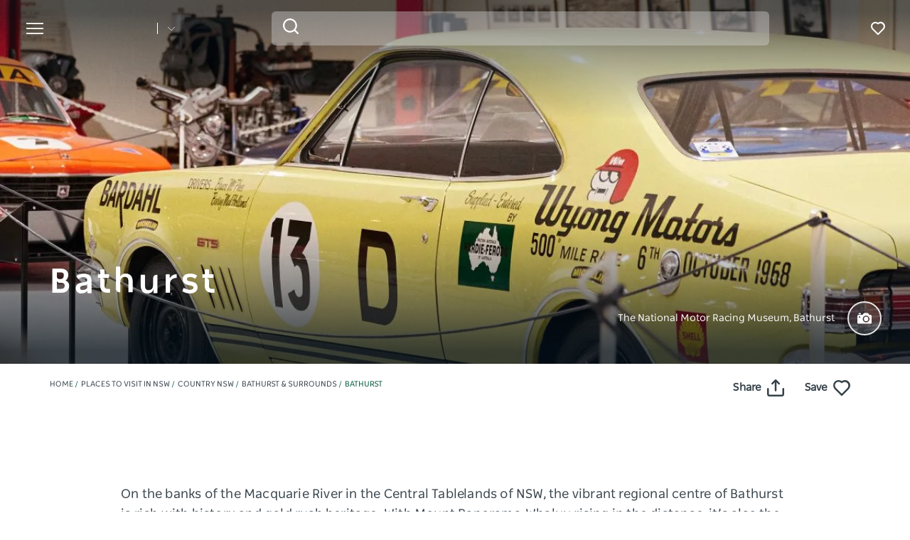

--- FILE ---
content_type: text/html; charset=UTF-8
request_url: https://www.visitnsw.com/destinations/country-nsw/bathurst-area/bathurst?expired-product=heritage-trades-trail-miss-traills-house&field_event_instance_value=2024-05-24%2000%3A00&page=1&sort_by=field_event_instance_value&sort_order=ASC
body_size: 259299
content:
<!DOCTYPE html>
<html  lang="en-AU" dir="ltr" prefix="og: https://ogp.me/ns#">
<head>
  <meta charset="utf-8" />
<meta name="description" content="Visit Bathurst in Country NSW and discover gold rush heritage, motor racing at Mount Panorama and other activities, plus delicious food, wine and craft breweries." />
<meta name="geo.position" content=";" />
<link rel="canonical" href="https://www.visitnsw.com/destinations/country-nsw/bathurst-area/bathurst" />
<meta name="robots" content="index, follow" />
<meta name="rights" content="Copyright © Destination NSW" />
<meta property="og:type" content="article" />
<meta property="og:url" content="https://www.visitnsw.com/destinations/country-nsw/bathurst-area/bathurst" />
<meta property="og:title" content="Bathurst" />
<meta property="og:image" content="https://www.visitnsw.com/sites/visitnsw/files/styles/open_graph/public/2023-01/186188_National_Racing_Museum_0.jpg?itok=xV-OumpO" />
<meta name="Generator" content="Drupal 10 (https://www.drupal.org)" />
<meta name="MobileOptimized" content="width" />
<meta name="HandheldFriendly" content="true" />
<script data-cfasync="false" type="text/javascript" id="vwoCode">window._vwo_code || (function() {
      var account_id=775903,
      version=2.0,
      settings_tolerance=2000,
      library_tolerance=2500,
      use_existing_jquery=false,
      hide_element='body',
      hide_element_style = 'opacity:0 !important;filter:alpha(opacity=0) !important;background:none !important',
      /* DO NOT EDIT BELOW THIS LINE */
      f=false,w=window,d=document,v=d.querySelector('#vwoCode'),cK='_vwo_'+account_id+'_settings',cc={};try{var c=JSON.parse(localStorage.getItem('_vwo_'+account_id+'_config'));cc=c&&typeof c==='object'?c:{}}catch(e){}var stT=cc.stT==='session'?w.sessionStorage:w.localStorage;code={use_existing_jquery:function(){return typeof use_existing_jquery!=='undefined'?use_existing_jquery:undefined},library_tolerance:function(){return typeof library_tolerance!=='undefined'?library_tolerance:undefined},settings_tolerance:function(){return cc.sT||settings_tolerance},hide_element_style:function(){return'{'+(cc.hES||hide_element_style)+'}'},hide_element:function(){return typeof cc.hE==='string'?cc.hE:hide_element},getVersion:function(){return version},finish:function(){if(!f){f=true;var e=d.getElementById('_vis_opt_path_hides');if(e)e.parentNode.removeChild(e)}},finished:function(){return f},load:function(e){var t=this.getSettings(),n=d.createElement('script'),i=this;if(t){n.textContent=t;d.getElementsByTagName('head')[0].appendChild(n);if(!w.VWO||VWO.caE){stT.removeItem(cK);i.load(e)}}else{n.fetchPriority='high';n.src=e;n.type='text/javascript';n.onerror=function(){_vwo_code.finish()};d.getElementsByTagName('head')[0].appendChild(n)}},getSettings:function(){try{var e=stT.getItem(cK);if(!e){return}e=JSON.parse(e);if(Date.now()>e.e){stT.removeItem(cK);return}return e.s}catch(e){return}},init:function(){if(d.URL.indexOf('__vwo_disable__')>-1)return;var e=this.settings_tolerance();w._vwo_settings_timer=setTimeout(function(){_vwo_code.finish();stT.removeItem(cK)},e);var t=d.currentScript,n=d.createElement('style'),i=this.hide_element(),r=t&&!t.async&&i?i+this.hide_element_style():'',c=d.getElementsByTagName('head')[0];n.setAttribute('id','_vis_opt_path_hides');v&&n.setAttribute('nonce',v.nonce);n.setAttribute('type','text/css');if(n.styleSheet)n.styleSheet.cssText=r;else n.appendChild(d.createTextNode(r));c.appendChild(n);this.load('https://dev.visualwebsiteoptimizer.com/j.php?a='+account_id+'&u='+encodeURIComponent(d.URL)+'&vn='+version)}};w._vwo_code=code;code.init();})();</script>
<script>var dataLayer = [{"event":"_trackPageData","page":{"pageInfo":{"templateType":"default"},"category":{"primaryCategory":"page"}},"location":{"region":["Country NSW"],"area":["Bathurst Area"],"town":["Bathurst"],"destination":"Bathurst"},"content":{"category":""},"DNSW_MENU_SECTION":"Destinations","DNSW_REGION":"Country NSW","DNSW_AREA":"Bathurst Area","DNSW_TOWN":"Bathurst"}];</script>
<link rel="preload" href="https://www.visitnsw.com/afx_prid/2024.8.20.1/auth/als/p20248201.js?lcsid=14D7389B-E953-4FEB-A4C4-E3349E16775C" as="script" />
<script>var afx_start = Date.now();</script>
<script src="https://www.visitnsw.com/afx_prid/2024.8.20.1/auth/als/p20248201.js?lcsid=14D7389B-E953-4FEB-A4C4-E3349E16775C" importance="high"></script>
<meta name="viewport" content="width=device-width, initial-scale=1, viewport-fit=cover" />
<meta name="referrer" content="unsafe-url" />
<link rel="icon" href="/favicon-16x16.png" type="image/png" />
<link rel="alternate" type="application/rss+xml" href="/articles.xml" />
<link rel="alternate" hreflang="en-AU" href="https://www.visitnsw.com/destinations/country-nsw/bathurst-area/bathurst" />
<link rel="alternate" hreflang="x-default" href="https://www.visitnsw.com/destinations/country-nsw/bathurst-area/bathurst" />
<link rel="alternate" hreflang="ja" href="https://www.visitnsw.com/jp/destinations/country-nsw/bathurst-area/bathurst" />
<link rel="alternate" hreflang="ko" href="https://www.visitnsw.com/kr/destinations/country-nsw/bathurst-area/bathurst" />
<link rel="alternate" hreflang="zh-hant-hk" href="https://www.visitnsw.com/hk/destinations/country-nsw/bathurst-area/bathurst" />
<link rel="alternate" hreflang="zh-hant-tw" href="https://www.visitnsw.com/tw/destinations/country-nsw/bathurst-area/bathurst" />
<link rel="alternate" hreflang="zh-hans" href="https://www.visitnsw.com/cn/destinations/country-nsw/bathurst-area/bathurst" />
<link rel="alternate" hreflang="de" href="https://www.visitnsw.com/de/destinations/country-nsw/bathurst-area/bathurst" />
<script>window.a2a_config=window.a2a_config||{};a2a_config.callbacks=[];a2a_config.overlays=[];a2a_config.templates={};a2a_config.icon_color = "#fafafa,#484848";
a2a_config.num_services = 4;
a2a_config.prioritize = [ 'facebook', 'twitter', 'pinterest', 'copy_link', ];
a2a_config.onclick = 1;
a2a_config.orientation = "down";</script>
<style>body .a2a_menu {
	border-radius: 10px;
	background: #fafafa;
	color: #484848;
	border: 1px solid #b9b9b9;
 box-shadow: 0 2px 10px 0 rgba(0, 0, 0, 0.2);
}

body .a2a_menu.a2a_mini {
width: 128px;
    min-width: 128px;
padding: 16px 14px;
    margin-top: 15px;
}

@media (min-width: 768px) {
body .a2a_menu.a2a_mini {
width: 133px;
    min-width: 133px;
padding: 16px 28px;
}
}

body .a2a_full_services .a2a_i {
border: 0;
}

body a.a2a_i .a2a_svg {
    margin: 0 20px 0 0;
}

span.a2a_s_link#a2a_copy_link_icon,
span.a2a_w_link#a2a_copy_link_icon {
	background-size: 48px;
	border-radius: 0;
	display: inline-block;
	height: 48px;
	left: 0;
	line-height: 48px;
	margin: 0 3px 0 0;
	position: absolute;
	vertical-align: top;
	width: 48px
}


@media (prefers-color-scheme:dark) {
	body .a2a_menu a,
	body .a2a_menu a.a2a_i,
	body .a2a_menu a.a2a_i:visited,
	body .a2a_menu a.a2a_more,
	i.a2a_i {
		border-color: #fafafa!important;
		color: #484848!important;
border: 0;
	}
	body .a2a_menu a.a2a_i:active,
	body .a2a_menu a.a2a_i:focus,
	body .a2a_menu a.a2a_i:hover {
		border-color: #fafafa!important;
		background-color: #fafafa!important
	}

	body .a2a_menu a.a2a_more:active,
	body .a2a_menu a.a2a_more:focus,
	body .a2a_menu a.a2a_more:hover {
border-color: #fafafa!important;
		background-color: #fafafa!important;
 border-top: 1px solid #707070 !important;
}
	body .a2a_menu {
		background-color: #fafafa !important;
		border-color: #fafafa !important;
	}
	body .a2a_menu_find {
		color: #484848 !important
	}
	body .a2a_menu span.a2a_s_find svg {
		background-color: transparent !important
	}
	body .a2a_menu span.a2a_s_find svg path {
		fill: #484848 !important
	}
}

body .a2a_menu_find_container {
background: transparent !important;
border: 1px solid #cccccc !important;}
body .a2a_menu a {
	text-decoration: none;
	line-height: 24px;
	height: auto;
	width: auto;
	outline: 0;
  font-family: Poppins !important;
  font-size: 14px;
  font-weight: 500;
  font-stretch: normal;
  font-style: normal;
  letter-spacing: normal;
  text-align: left;
  color: #484848;
width:100%;
background-color: #fafafa!important;
border:0;
    padding: 6px 0;
}
@media (min-width: 768px) {
body .a2a_menu a {font-size: 16px;}
}

body .a2a_menu a.a2a_more {
	color: #484848;
    border-top: 1px solid #707070 !important;
    margin-top: 15px;
padding:0;
    padding-top: 15px;
    text-align: center;
}

body .a2a_menu a.a2a_i:active,
body .a2a_menu a.a2a_i:focus,
body .a2a_menu a.a2a_i:hover,
body .a2a_menu a.a2a_more:active,
body .a2a_menu a.a2a_more:focus,
body .a2a_menu a.a2a_more:hover {
	color: #2A2A2A;
	border-color: #EEE;
	border-style: solid;
	background-color: #EEE;
	text-decoration: none
}
div.a2a_full_footer {
display:none !important;
}</style>

    <title>Bathurst, NSW - Accommodation, things to do &amp; more | Visit NSW</title>
    <meta name="application-name" content="VisitNSW.com">
    <meta name="apple-mobile-web-app-title" content="VisitNSW.com">
    <meta name="applicable-device" content="pc,mobile" />
    <link rel="apple-touch-icon" sizes="180x180" href="/themes/custom/visitnsw_dnsw_boostrap/apple-touch-icon.png">
    <link rel="icon" type="image/png" sizes="32x32" href="/themes/custom/visitnsw_dnsw_boostrap/favicon-32x32.png">
    <link rel="icon" type="image/png" sizes="16x16" href="/themes/custom/visitnsw_dnsw_boostrap/favicon-16x16.png">
    <link rel="manifest" href="/themes/custom/visitnsw_dnsw_boostrap/site.webmanifest">
    <link rel="mask-icon" href="/themes/custom/visitnsw_dnsw_boostrap/safari-pinned-tab.svg" color="#00563c">
    <link rel="shortcut icon" href="/themes/custom/visitnsw_dnsw_boostrap/favicon.ico">
    <meta name="msapplication-TileColor" content="#00563c">
    <meta name="msapplication-config" content="/themes/custom/visitnsw_dnsw_boostrap/browserconfig.xml">
    <meta name="theme-color" content="#ffffff">


    <style id="critical-css">@-ms-viewport{width:device-width}.visible-xs-block{display:none!important}.widget-gallery.default .gallery__wrapper-image .field--name-field-image{border-radius:12px;order:1;overflow:hidden}.widget-gallery.default .gallery__wrapper-image img{width:100%}.widget-gallery.default .content:not(.full_width) .gallery__wrapper-image .field--name-field-image{border-radius:12px;order:1;overflow:hidden}.widget-gallery.default .content:not(.full_width) .gallery__wrapper-image img{width:100%}.widget__eyebrow{font-size:15px;line-height:1.6;color:#b4b4b4;text-transform:uppercase}.tiles__heading-desktop{display:none}.slick_slider-gallery-section{overflow:hidden}.slick_slider-widget-section{outline:0!important;padding:16px 12px 0;width:100%}.slick_slider-gallery-section img,.slick_slider-widget-section img{width:100%}.slick_slider-widget-threecolumn-stack{align-content:space-between;display:flex;flex-flow:row wrap;flex-direction:row;flex-wrap:wrap;justify-content:flex-start}.slick_slider-widget-threecolumn-stack .slick_slider-widget-section{padding:24px 0 0}.btn__language.filters__button .icon__earth{display:none;height:16px;margin-right:8px;width:16px}.widget-tile{position:relative}.wrapper_round-border{border-radius:12px;overflow:hidden;position:relative}.wrapper__tile_image .field--name-field-image-entity{border-radius:12px;overflow:hidden}.wrapper__tile_content::before{background:linear-gradient(180deg,rgba(0,0,0,.6) 0,rgba(0,0,0,0) 100%);bottom:0;content:"";left:0;opacity:1;position:absolute;right:0;top:0;transform:matrix(1,0,0,-1,0,0);z-index:2}.wrapper__tile-link{height:100%;position:absolute;text-align:left;text-decoration:none;top:0;width:100%;z-index:4}.wrapper__tile-header-wrapper{bottom:0;position:absolute;width:100%;z-index:5}.wrapper__tile-header{align-items:center;display:flex;justify-content:space-between}.wrapper__tile-heading,.wrapper__tile-icon{padding:19px}.wrapper__tile-heading{color:#fff;font-size:20px;line-height:125%;margin-bottom:0;max-width:calc(100% - 50px)}.wrapper__tile-icon{display:flex;justify-content:flex-start;line-height:1;opacity:0}.wrapper__tile-extra-copy{max-height:0;opacity:0;overflow:hidden}.filters__button .icon{fill:#4f585f;margin-left:0}.clearfix::after{display:table;clear:both;content:""}.hidden{display:none}.visually-hidden{position:absolute!important;overflow:hidden;clip:rect(1px,1px,1px,1px);width:1px;height:1px;word-wrap:normal}html{font-family:sans-serif;-ms-text-size-adjust:100%;-webkit-text-size-adjust:100%}body{margin:0}article,header,section{display:block}a{background-color:rgba(0,0,0,0)}h1{font-size:2em;margin:.67em 0}img{border:0}svg:not(:root){overflow:hidden}button,input{color:inherit;font:inherit;margin:0}button{overflow:visible}button{text-transform:none}button{-webkit-appearance:button}button::-moz-focus-inner,input::-moz-focus-inner{border:0;padding:0}input{line-height:normal}input[type=search]{-webkit-appearance:textfield;box-sizing:content-box}input[type=search]::-webkit-search-cancel-button,input[type=search]::-webkit-search-decoration{-webkit-appearance:none}*{-webkit-box-sizing:border-box;-moz-box-sizing:border-box;box-sizing:border-box}:after,:before{-webkit-box-sizing:border-box;-moz-box-sizing:border-box;box-sizing:border-box}html{font-size:10px}body{font-family:"Helvetica Neue",Helvetica,Arial,sans-serif;font-size:14px;line-height:1.428571429;color:#333;background-color:#fff}button,input{font-family:inherit;font-size:inherit;line-height:inherit}a{color:rgb(51.4340909091,122.2772727273,183.4159090909);text-decoration:none}img{vertical-align:middle}.img-responsive{display:block;max-width:100%;height:auto}.sr-only{position:absolute;width:1px;height:1px;margin:-1px;padding:0;overflow:hidden;clip:rect(0,0,0,0);border:0}.container{margin-right:auto;margin-left:auto;padding-left:15px;padding-right:15px}.container:after,.container:before{content:" ";display:table}.container:after{clear:both}input[type=search]{-webkit-box-sizing:border-box;-moz-box-sizing:border-box;box-sizing:border-box}input[type=search]{-webkit-appearance:none}.btn{display:inline-block;margin-bottom:0;font-weight:400;text-align:center;vertical-align:middle;touch-action:manipulation;border:1px solid transparent;white-space:nowrap;padding:6px 12px;font-size:14px;line-height:1.428571429;border-radius:4px}.navbar{position:relative;min-height:50px;margin-bottom:20px;border:1px solid transparent}.navbar:after,.navbar:before{content:" ";display:table}.navbar:after{clear:both}.navbar-header:after,.navbar-header:before{content:" ";display:table}.navbar-header:after{clear:both}.navbar-collapse{overflow-x:visible;padding-right:15px;padding-left:15px;border-top:1px solid transparent;box-shadow:inset 0 1px 0 hsla(0,0%,100%,.1);-webkit-overflow-scrolling:touch}.navbar-collapse:after,.navbar-collapse:before{content:" ";display:table}.navbar-collapse:after{clear:both}.navbar-toggle{position:relative;float:right;margin-right:15px;padding:9px 10px;margin-top:8px;margin-bottom:8px;background-color:rgba(0,0,0,0);border:1px solid transparent;border-radius:4px}.clearfix:after,.clearfix:before{content:" ";display:table}.clearfix:after{clear:both}.hidden{display:none!important}.visible-sm-block,.visible-xs-block{display:none!important}.wrapper{display:flow-root;height:100%;overflow:clip;width:100%}.visually-hidden{display:none}.field--name-field-credit{bottom:12px;line-height:1;position:absolute;right:7px;z-index:11}.field--name-field-credit .icon{fill:#fff;height:20px;width:20px}body{color:#354149;font-family:NSWSans-Regular,"Helvetica Neue",helvetica,sans-serif;font-size:18px;font-weight:100;line-height:1.66}a{color:#354149}html{-moz-osx-font-smoothing:grayscale;-webkit-font-smoothing:antialiased;text-rendering:optimizelegibility}h1,h3,h4{color:#03111b;font-family:NSWSans-Bold,"Helvetica Neue",helvetica,sans-serif;font-style:normal;font-weight:700;letter-spacing:0;line-height:120%}h1,h3{margin-bottom:10px;margin-top:20px}h1,h1.page-header{border:0;font-size:32px;line-height:125%}h3{font-size:24px;margin-top:0}h4{font-size:20px}p{margin:0 0 10px}.btn{align-items:center;border:1px solid var(--primary-color);border-radius:6px;box-shadow:none;display:flex;flex-direction:row;font-family:NSWSans-Bold,"Helvetica Neue",helvetica,sans-serif;font-size:16px;font-weight:700;height:48px;justify-content:center;letter-spacing:.02em;line-height:1;margin:0 0 6px;max-width:fit-content;outline-style:none;padding:0 16px;text-decoration:none;text-transform:none;text-align:center;align-items:center;border:1px solid var(--primary-color);border-radius:6px;box-shadow:none;display:flex;flex-direction:row;font-family:NSWSans-Bold,"Helvetica Neue",helvetica,sans-serif;font-size:16px;font-weight:700;height:48px;justify-content:center;letter-spacing:.02em;line-height:1;margin:0 0 6px;max-width:fit-content;outline-style:none;padding:0 16px;text-decoration:none;text-transform:none;text-align:center}.btn{background:var(--primary-color);color:#fff}.btn__white-bg{align-items:center;border:1px solid var(--primary-color);border-radius:6px;box-shadow:none;display:flex;flex-direction:row;font-family:NSWSans-Bold,"Helvetica Neue",helvetica,sans-serif;font-size:16px;font-weight:700;height:48px;justify-content:center;letter-spacing:.02em;line-height:1;margin:0 0 6px;max-width:fit-content;outline-style:none;padding:0 16px;text-decoration:none;text-transform:none;text-align:center;align-items:center;border:1px solid var(--primary-color);border-radius:6px;box-shadow:none;display:flex;flex-direction:row;font-family:NSWSans-Bold,"Helvetica Neue",helvetica,sans-serif;font-size:16px;font-weight:700;height:48px;justify-content:center;letter-spacing:.02em;line-height:1;margin:0 0 6px;max-width:fit-content;outline-style:none;padding:0 16px;text-decoration:none;text-transform:none;text-align:center}.btn__white-bg{background:#fff;border-color:#fff;color:#03111b}.btn__white-bg .icon__wrapper{display:inline-block;margin-left:8px}.widget-gallery.default h3{margin-bottom:16px;margin-top:0;text-align:left}.widget-gallery.default .content:not(.full_width) h3,.widget-video.default .content:not(.full_width) h3{margin-bottom:16px;margin-top:0;text-align:left}.tiles__heading-mobile{display:none}.navbar-toggle{display:block}.navbar-collapse{display:none!important}.mega__menu{border:0;border-radius:0;margin-bottom:0;padding:16px 24px;position:absolute;width:100%;z-index:90}.navbar-header{align-items:center;display:flex;float:none;width:100%}.top__wrapper{align-items:center;display:flex;flex-grow:1;justify-content:flex-end;margin-right:0}.nav__wrapper{border-top:0;box-shadow:0 0 0;height:auto!important;padding-left:0;padding-right:0;width:100%}.dnsw__logo{align-items:self-start;display:flex;filter:brightness(0) invert(1);height:19px;width:140px}.search-placeholder{align-items:flex-end;display:flex;fill:#fff;height:24px}.search-placeholder .icon__wrapper{line-height:1}.search-placeholder .icon{height:20px;width:20px}#search-box--header{margin-left:15px;position:relative}.social__networks-megamenu{align-items:center;display:none;justify-content:space-between;margin-top:90px;order:6;width:160px}.navbar-toggle{background:rgba(0,0,0,0)!important;border:0;border-radius:0;float:none;height:28px;line-height:1;margin-bottom:0;margin-right:16px;margin-top:0;padding:0;z-index:10}.navbar-toggle .icon__open{fill:#fff;height:28px;width:28px}.navbar-toggle .icon__close{display:none;fill:#231f20}.navbar__mainmenu{list-style:none;margin:68px 0 -15px;padding:0}.navbar__mainmenu-label-wrapper{align-items:center;display:flex;justify-content:space-between}.navbar__mainmenu-links-image{display:none}.navbar__mainmenu-links-image .wrapper__image-menu-content{display:none}.navbar__mainmenu-label{align-items:center;background:rgba(0,0,0,0);border:0;color:#354149;display:flex;font-family:NSWSans-Bold,"Helvetica Neue",helvetica,sans-serif;font-size:24px;font-weight:600;justify-content:space-between;letter-spacing:-.25px;line-height:1.33;padding:12px 27px;text-decoration:none;width:100%}.navbar__mainmenu-label .icon{fill:#c7cac8}.navbar__mainmenu-links{display:none;list-style:none}.navbar__mainmenu-links .wrapper__tile-mega{align-items:center;border-bottom:1px solid #d9d9d9;color:#03111b;display:flex;font-family:NSWSans-Bold,"Helvetica Neue",helvetica,sans-serif;font-size:20px;letter-spacing:.01em;line-height:24px;margin:0;padding:20px 0;text-decoration:none}.navbar__mainmenu-links .wrapper__tile-mega .icon__wrapper:last-of-type{opacity:0;transform:translateX(-60px)}.navbar__mainmenu-links .wrapper__tile-mega .icon{fill:#81888d;height:10px;margin-right:12px;width:10px}.navbar__mainmenu-links .wrapper__tile-mega-full{flex-direction:row-reverse;font-size:18px;line-height:26px;padding:8px 0}.navbar__mainmenu-links .wrapper__tile-mega-full .wrapper__image-menu-second{display:none}.wrapper__content-menu{display:flex;flex-direction:column;margin-left:16px;width:100%}.wrapper__image-menu{width:90%}.wrapper__image-menu .menu__image{border-radius:6px;overflow:hidden;position:relative}.wrapper__tile-sub-heading-menu{color:#354149;font-family:NSWSans-Regular,"Helvetica Neue",helvetica,sans-serif;font-size:14px;font-weight:700;line-height:120%}.navbar__see-all{color:#354149;display:none;flex-shrink:0;font-size:15px;font-weight:700;min-width:79px}.navbar__see-all .icon{fill:#81888d;height:10px;margin-left:12px;margin-right:0;width:10px}.block-dnsw-header-slider::before{background:linear-gradient(180deg,rgba(3,17,27,.6) 9.29%,rgba(3,17,27,0) 100%);content:"";height:168px;left:0;position:absolute;top:0;width:100%;z-index:1}body:not(.offcanvas-stop-scrolling) .block-search{order:4}.crosssite-links{display:flex;flex-direction:column;padding-top:36px}.crosssite-links-main{font-size:16px;font-weight:700;line-height:19px;padding-bottom:10px}.crosssite-links-main .icon{height:14px;margin-left:10px;width:14px}.crosssite-links-small{color:#354149;font-size:14px;font-weight:400;line-height:17px}.navbar__mainmenu-links-wrapper{opacity:0}.brand__logo{display:none}.header-area__wrapper{height:100vh;height:vh(100);max-height:-webkit-fill-available;position:relative;width:100%}.header-area__img .field{height:100vh;position:relative;width:100%}.header-area__img .field img{height:100%;left:0;object-fit:cover;position:absolute;top:0;width:100%}.header-area__content{align-items:center;bottom:0;color:#fff;display:flex;font-family:NSWSans-Bold,"Helvetica Neue",helvetica,sans-serif;justify-content:center;left:0;position:absolute;right:0;top:0;width:100%;z-index:2}.header-area__gradient{bottom:0;left:0;opacity:.67;position:absolute;right:0;top:0;z-index:1}.header-area__title{font-size:26px;font-weight:600;letter-spacing:-1px;line-height:1.2;max-width:100%}.header-area__desc{align-items:center;bottom:15px;color:#fff;display:flex;font-size:14px;justify-content:flex-end;line-height:160%;margin-left:auto;position:relative;right:0;width:100%;z-index:3}.header-area__desc .field{font-family:NSWSans-Bold,"Helvetica Neue",helvetica,sans-serif;font-size:12px;font-weight:500;margin-right:12px}.header-area__desc .icon__wrapper{align-items:center;background-color:hsla(0,0%,100%,.15);border:2px solid #e5e5e5;border-radius:100%;display:flex;flex-shrink:0;height:35px;justify-content:center;margin-left:18px;width:35px}.header-area__desc .icon{height:14px;width:14px}.header-area__scroll{bottom:16px;height:24px;left:0;margin-left:auto;margin-right:auto;position:absolute;right:0;width:24px;z-index:3}.icon__scroll{fill:hsla(0,0%,100%,.5);height:24px;width:24px}.region-footer nav .icon__footer-menu{height:14px;margin-right:5px;width:14px}.ds-full_width h1,.ds-full_width h1.page-header{margin-bottom:40px}.heading_left .tiles-container-heading{text-align:left!important}:root{--gap:6px;--gap-large:16px}.block-escape-subscribe-nav-button{background:var(--primary-color);bottom:-300px;display:none;left:0;padding:20px;position:fixed;right:0;width:100%;z-index:12}.newsletter__popup-close{align-items:center;display:flex;justify-content:flex-end;margin-left:auto;margin-right:auto;position:absolute;right:24px}.newsletter__popup-close button{background:rgba(0,0,0,0);border:0;height:20px;padding:0;width:20px}.newsletter__popup-close .icon{fill:#fff;height:14px;width:14px}.newsletter__popup{align-items:flex-start;color:#fff;display:flex;flex-direction:column;gap:12px;justify-content:space-between}.newsletter__popup h4{color:#fff;font-size:20px;font-style:normal;font-weight:700;line-height:120%;margin-bottom:12px;margin-top:0;width:calc(100% - 20px)}.newsletter__popup p{font-size:16px;font-style:normal;font-weight:400;line-height:24px;margin-bottom:0}.newsletter__popup .newsletter__popup-button{width:100%}.newsletter__popup .btn{align-items:center;border:1px solid transparent;color:var(--primary-color);gap:8px;height:42px;justify-content:center;line-height:16px;margin-bottom:0;min-width:100%;padding:16px 24px;width:100%}.newsletter__popup .btn .icon__wrapper{display:flex;line-height:1;margin-left:0}.newsletter__popup .btn .icon{fill:transparent;height:16px;stroke:var(--primary-color);width:16px}.icon__white{fill:#fff;height:24px;max-width:24px}.icon__black{fill:#354149}input{appearance:none;background:#fcfcfc;border:0;border-bottom:1px solid #e0e0e0;box-shadow:none;color:#354149;font-family:NSWSans-Bold,"Helvetica Neue",helvetica,sans-serif;font-size:1.2rem;height:44px;line-height:1.5;margin:0 0 10px;padding:5px 15px;vertical-align:middle;width:100%}.icon{display:inline-block;height:20px;width:20px}::placeholder{color:#888;font-style:italic;opacity:1}.highlighted{position:relative}.nav__favourites{margin-left:14px;margin-right:0;order:5}.website__brand{align-items:center;display:flex;margin-right:auto;width:160px}.website__switcher{background:#fff;border-radius:0 0 6px 6px;box-shadow:0 10px 10px rgba(0,0,0,.2);display:none;left:0;max-width:375px;opacity:0;padding:14px;position:absolute;top:61px}.website__switcher-content{align-items:center;display:flex;justify-content:center}.website__switcher-image{width:160px}.website__switcher-image img{border-radius:3px}.website__switcher-text{font-size:14px;font-weight:700;line-height:125%;padding:0 17px;width:calc(100% - 160px)}.website__switcher-text .field--name-field-link{font-weight:400;margin-top:10px}.website__switcher-btn{align-items:center;display:flex;justify-content:center}.website__switcher-btn::before{background:#fff;color:#fff;content:"";height:16px;margin-left:14px;width:1px}.website__switcher-btn .icon{fill:#fff;height:10px;margin-left:14px;width:10px}.opensearch__box-form{display:none;padding:0;position:relative;z-index:1}.opensearch__box-input{background:#f4f4f4;border:0;border-radius:6px;box-shadow:none;color:#354149;font-family:NSWSans-Regular,"Helvetica Neue",helvetica,sans-serif;font-size:16px;font-style:normal;font-weight:400;height:48px;line-height:1;margin-bottom:0;padding:5px 45px}.opensearch__box-submit{background:rgba(0,0,0,0);border:0;height:22px;left:16px;padding:0;position:absolute;top:10px;width:22px}.opensearch__box-submit .icon{fill:#354149;height:22px;width:22px}body{font-family:NSWSans-Regular,"Helvetica Neue",helvetica,sans-serif;font-size:16px;font-style:normal;font-weight:400;letter-spacing:0;line-height:160%}a{color:var(--primary-color)}body{--primary-color:#115ac1;--primary-color-hover:#0041a7;--primary-color-80:#cfdef3;--secondary-color:#00d2e4;--secondary-color-50:#80e9f2;--rating-color:#fff;--rating-background:#00aa6c;--btn-box-shadow:rgba(17,90,193,0.2)}body.visitnsw{--primary-color:#00563c;--primary-color-hover:#003d23;--primary-color-80:#ccddd8;--secondary-color:#00b570;--secondary-color-50:#80dab8;--btn-box-shadow:rgba(0,86,60,0.2)}.dnsw__logo img{height:auto;width:116px}
</style>
<link rel="stylesheet" media="print" href="/sites/visitnsw/files/css/css_AC3vlDLz0Yoo_G9iFtz1NpaR1IVhdszOdoDlryP2TQI.css?delta=0&amp;language=en-AU&amp;theme=visitnsw_dnsw_bootstrap&amp;include=eJx9jFEKAjEMRC9UtkcqaZNdgm1SkujS26vgly7-DW_eDCCGgqwMn7DtphKpqVFGu0_o2zQ9jNwTip-lqoaHwcz7S_yFBoNOtVtCHeTBrXwZ3rn9aWN1liORBMcqNCphbjCDVZIvDxq5glN6sHO8t9cHT_jsV1U" data-onload-media="all" onload="this.onload=null;this.media=this.dataset.onloadMedia" />
<noscript><link rel="stylesheet" media="all" href="/sites/visitnsw/files/css/css_AC3vlDLz0Yoo_G9iFtz1NpaR1IVhdszOdoDlryP2TQI.css?delta=0&amp;language=en-AU&amp;theme=visitnsw_dnsw_bootstrap&amp;include=eJx9jFEKAjEMRC9UtkcqaZNdgm1SkujS26vgly7-DW_eDCCGgqwMn7DtphKpqVFGu0_o2zQ9jNwTip-lqoaHwcz7S_yFBoNOtVtCHeTBrXwZ3rn9aWN1liORBMcqNCphbjCDVZIvDxq5glN6sHO8t9cHT_jsV1U" />
</noscript><link rel="stylesheet" media="print" href="/sites/visitnsw/files/css/css_4zvdBfouCbcR63bbxeWksTrof18wg4Yfdpg-ikPdCII.css?delta=1&amp;language=en-AU&amp;theme=visitnsw_dnsw_bootstrap&amp;include=eJx9jFEKAjEMRC9UtkcqaZNdgm1SkujS26vgly7-DW_eDCCGgqwMn7DtphKpqVFGu0_o2zQ9jNwTip-lqoaHwcz7S_yFBoNOtVtCHeTBrXwZ3rn9aWN1liORBMcqNCphbjCDVZIvDxq5glN6sHO8t9cHT_jsV1U" data-onload-media="all" onload="this.onload=null;this.media=this.dataset.onloadMedia" />
<noscript><link rel="stylesheet" media="all" href="/sites/visitnsw/files/css/css_4zvdBfouCbcR63bbxeWksTrof18wg4Yfdpg-ikPdCII.css?delta=1&amp;language=en-AU&amp;theme=visitnsw_dnsw_bootstrap&amp;include=eJx9jFEKAjEMRC9UtkcqaZNdgm1SkujS26vgly7-DW_eDCCGgqwMn7DtphKpqVFGu0_o2zQ9jNwTip-lqoaHwcz7S_yFBoNOtVtCHeTBrXwZ3rn9aWN1liORBMcqNCphbjCDVZIvDxq5glN6sHO8t9cHT_jsV1U" />
</noscript><link rel="stylesheet" media="print" href="https://cdnjs.cloudflare.com/ajax/libs/slick-carousel/1.8.1/slick.min.css" integrity="sha512-yHknP1/AwR+yx26cB1y0cjvQUMvEa2PFzt1c9LlS4pRQ5NOTZFWbhBig+X9G9eYW/8m0/4OXNx8pxJ6z57x0dw==" crossorigin="anonymous" referrerpolicy="no-referrer" data-onload-media="all" onload="this.onload=null;this.media=this.dataset.onloadMedia" />
<noscript><link rel="stylesheet" media="all" href="https://cdnjs.cloudflare.com/ajax/libs/slick-carousel/1.8.1/slick.min.css" integrity="sha512-yHknP1/AwR+yx26cB1y0cjvQUMvEa2PFzt1c9LlS4pRQ5NOTZFWbhBig+X9G9eYW/8m0/4OXNx8pxJ6z57x0dw==" crossorigin="anonymous" referrerpolicy="no-referrer" />
</noscript><link rel="stylesheet" media="print" href="/sites/visitnsw/files/css/css_K_qFoq9bf_080Rw9iBZEetbpvGcVGP8AIR9_47mN_fw.css?delta=3&amp;language=en-AU&amp;theme=visitnsw_dnsw_bootstrap&amp;include=eJx9jFEKAjEMRC9UtkcqaZNdgm1SkujS26vgly7-DW_eDCCGgqwMn7DtphKpqVFGu0_o2zQ9jNwTip-lqoaHwcz7S_yFBoNOtVtCHeTBrXwZ3rn9aWN1liORBMcqNCphbjCDVZIvDxq5glN6sHO8t9cHT_jsV1U" data-onload-media="all" onload="this.onload=null;this.media=this.dataset.onloadMedia" />
<noscript><link rel="stylesheet" media="all" href="/sites/visitnsw/files/css/css_K_qFoq9bf_080Rw9iBZEetbpvGcVGP8AIR9_47mN_fw.css?delta=3&amp;language=en-AU&amp;theme=visitnsw_dnsw_bootstrap&amp;include=eJx9jFEKAjEMRC9UtkcqaZNdgm1SkujS26vgly7-DW_eDCCGgqwMn7DtphKpqVFGu0_o2zQ9jNwTip-lqoaHwcz7S_yFBoNOtVtCHeTBrXwZ3rn9aWN1liORBMcqNCphbjCDVZIvDxq5glN6sHO8t9cHT_jsV1U" />
</noscript>
      <script type="application/json" data-drupal-selector="drupal-settings-json">{"path":{"baseUrl":"\/","pathPrefix":"","currentPath":"node\/10536","currentPathIsAdmin":false,"isFront":false,"currentLanguage":"en-AU","currentQuery":{"field_event_instance_value":"2024-05-24 00:00","page":"1","sort_by":"field_event_instance_value","sort_order":"ASC"}},"pluralDelimiter":"\u0003","suppressDeprecationErrors":true,"gtag":{"tagId":"","consentMode":false,"otherIds":[],"events":[],"additionalConfigInfo":[]},"ajaxPageState":{"libraries":"[base64]","theme":"visitnsw_dnsw_bootstrap","theme_token":null},"ajaxTrustedUrl":[],"gtm":{"tagId":null,"settings":{"data_layer":"dataLayer","include_classes":false,"allowlist_classes":"google\nnonGooglePixels\nnonGoogleScripts\nnonGoogleIframes","blocklist_classes":"customScripts\ncustomPixels","include_environment":false,"environment_id":"","environment_token":""},"tagIds":["GTM-M3ZVGFW"]},"dnsw":{"nid":"10536","bundle":"page","favouritesEnabled":true,"category":"page","categoryId":"","subCategory":"","region":null,"area":null,"town":null,"productName":null,"productId":null,"sydneyPostcodes":["2000","2006","2007","2008","2009","2010","2011","2012","2015","2016","2017","2018","2019","2020","2021","2022","2023","2024","2025","2026","2027","2028","2029","2030","2031","2032","2033","2034","2035","2036","2037","2038","2039","2040","2041","2042","2043","2044","2045","2046","2047","2048","2049","2050","2060","2061","2062","2063","2064","2065","2066","2067","2068","2069","2070","2071","2072","2073","2074","2075","2076","2077","2079","2080","2081","2082","2083","2084","2085","2086","2087","2088","2089","2090","2092","2093","2094","2095","2096","2097","2099","2100","2101","2102","2103","2104","2105","2106","2107","2108","2110","2111","2112","2113","2114","2115","2116","2117","2118","2119","2120","2121","2122","2125","2126","2127","2128","2130","2131","2132","2133","2134","2135","2136","2137","2138","2140","2141","2142","2143","2144","2145","2146","2147","2148","2150","2151","2152","2153","2154","2155","2156","2157","2158","2159","2160","2161","2162","2163","2164","2165","2166","2167","2168","2170","2171","2172","2173","2174","2175","2176","2177","2178","2179","2190","2191","2192","2193","2194","2195","2196","2197","2198","2199","2200","2203","2204","2205","2206","2207","2208","2209","2210","2211","2212","2213","2214","2216","2217","2218","2219","2220","2221","2223","2224","2225","2226","2227","2228","2229","2230","2231","2232","2233","2234","2283","2311","2320","2321","2322","2323","2324","2325","2326","2327","2328","2329","2330","2333","2334","2335","2336","2337","2338","2339","2415","2420","2421","2422","2424","2429","2460","2469","2477","2484","2555","2556","2557","2558","2559","2560","2563","2564","2565","2566","2567","2568","2569","2570","2571","2572","2573","2574","2622","2640","2641","2642","2643","2644","2646","2647","2648","2650","2658","2659","2660","2710","2711","2712","2713","2714","2715","2717","2729","2731","2732","2733","2734","2735","2736","2737","2738","2739","2745","2747","2748","2749","2750","2752","2753","2754","2756","2757","2758","2759","2760","2761","2762","2763","2765","2766","2767","2768","2769","2770","2775","2777","2835","2850","3500","3501","3564","3579","3580","3584","3585","3638","3639","3644","3685","3687","3688","3690","3691","3730"],"icons_path":"\/themes\/custom\/dnsw_bootstrap\/images\/icons.svg?v=aa0d5cf64a06","currentSite":"visitnsw"},"tealiumiq":{"tealiumiq":{"utagurl":"https:\/\/tags.visitnsw.com\/visitnsw\/prod\/utag.js","async":true,"utagData":{"tealium_event":"page_view","page.pageInfo.templateType":"default","location.region":["Country NSW"],"location.area":["Bathurst Area"],"location.town":["Bathurst"],"location.destination":"Bathurst","content.category":"","page.category.primaryCategory":"page","page.articleAttribute.title":"Bathurst"}}},"vwo":{"id":775903,"timeout_library":2500,"timeout_setting":2000,"usejquery":"false","testnull":null},"dnsw_language_selector":{"languages":{"en-AU":"","en":"en","en-IN":"in","en-NZ":"nz","en-gb":"uk","en-US":"us","en-SG":"sg","en-MY":"my","en-ID":"id","ja":"jp","ko":"kr","zh-hant-hk":"hk","zh-hant-tw":"tw","zh-hans":"cn","de":"de"},"defaultLanguage":"en-AU","markets":{"en-AU":{"name":"Australia","domain":"","language_homepage_path":"","language_url_override":""},"zh-hans":{"name":"\u4e2d\u56fd","domain":"","language_homepage_path":"\/cn","language_url_override":""},"de":{"name":"Deutschland","domain":"","language_homepage_path":"\/de","language_url_override":""},"zh-hant-hk":{"name":"\u9999\u6e2f","domain":"","language_homepage_path":"\/hk","language_url_override":""},"en-IN":{"name":"India","domain":"","language_homepage_path":"\/in","language_url_override":""},"en-ID":{"name":"Indonesia","domain":"","language_homepage_path":"\/id","language_url_override":""},"ja":{"name":"\u65e5\u672c","domain":"","language_homepage_path":"\/jp","language_url_override":""},"ko":{"name":"\ub300\ud55c\ubbfc\uad6d","domain":"","language_homepage_path":"\/kr","language_url_override":""},"en-MY":{"name":"Malaysia","domain":"","language_homepage_path":"\/my","language_url_override":""},"en-NZ":{"name":"New Zealand","domain":"","language_homepage_path":"\/nz","language_url_override":""},"en-SG":{"name":"Singapore","domain":"","language_homepage_path":"\/sg","language_url_override":""},"zh-hant-tw":{"name":"\u53f0\u7063","domain":"","language_homepage_path":"\/tw","language_url_override":""},"en-gb":{"name":"United Kingdom","domain":"","language_homepage_path":"\/uk","language_url_override":""},"en-US":{"name":"United States","domain":"","language_homepage_path":"\/us","language_url_override":""}}},"dnsw_translations":{"language_prefix_map":{"en-AU":"","en":"en","en-IN":"in","en-NZ":"nz","en-gb":"uk","en-US":"us","en-SG":"sg","en-MY":"my","en-ID":"id","ja":"jp","ko":"kr","zh-hant-hk":"hk","zh-hant-tw":"tw","zh-hans":"cn","de":"de"}},"bootstrap":{"forms_has_error_value_toggle":1},"productListRest":{"21326":{"enabled_categories":[{"name":"Accommodation","id":"1","key":"ACCOMM"},{"name":"Attraction","id":"171","key":"ATTRACTION"},{"name":"Tour","id":"591","key":"TOUR"},{"name":"Event","id":"251","key":"EVENT"},{"name":"Hire","id":"496","key":"HIRE"},{"name":"Food And Drink","id":"301","key":"RESTAURANT"},{"name":"Information Services","id":"551","key":"INFO"}],"category_labels":[{"key":"ACCOMM","name":"Accommodation"},{"key":"ACTIVITIES","name":"Activities"},{"key":"ATTRACTION","name":"Attraction"},{"key":"DESTINFO","name":"Destination Information"},{"key":"EVENT","name":"Event"},{"key":"RESTAURANT","name":"Food And Drink"},{"key":"GENSERVICE","name":"General Services"},{"key":"HIRE","name":"Hire"},{"key":"INFO","name":"Information Services"},{"key":"JOURNEY","name":"Journey"},{"key":"BEST_RESTAURANTS","name":"Restaurants"},{"key":"TOUR","name":"Tour"},{"key":"TRANSPORT","name":"Transport"}],"filters":{"tags":[],"categories":["ACCOMM"],"accessibility":[],"attributes":[],"regions":["middleware_regions_6305b34310c15"],"areas":["middleware_areas_6305b34532896"],"towns":["middleware_towns_6305b345584c0"],"deals":[],"classification":[],"start_date":"2026-01-27","end_date":"2027-01-27","date_label":"Twelve Months","deals_tags":[]},"categories":"ACCOMM","tags":[],"tag_ids":[],"region":"Country NSW","area":"Bathurst Area","town":"Bathurst","show_search_form":"1","hide_feature_filter":false,"hide_tag_filter":false,"hide_classification_filter":false,"show_location_filter":true,"show_cross_site_locations":false,"tile_attributes":{"ACCOMM":[{"name":"Pet Friendly - Enquire","key":"ENTITY FAC--PETALLOW"},{"name":"Swimming Pool","key":"ENTITY FAC--POOL"},{"name":"Free Wifi","key":"INTERNET--FREEWIFI"}],"ACTIVITIES":[],"ATTRACTION":[],"DESTINFO":[],"EVENT":[],"RESTAURANT":[],"GENSERVICE":[],"HIRE":[],"INFO":[],"JOURNEY":[],"BEST_RESTAURANTS":[],"TOUR":[],"TRANSPORT":[]},"tile_classifications":{"ACCOMM":[{"name":"Apartments","key":"APARTMENT"},{"name":"Backpackers And Hostels","key":"BACKPACKER"},{"name":"Bed And Breakfast","key":"BEDBREAKFA"},{"name":"Caravan, Camping And Holiday Parks","key":"VANCAMP"},{"name":"Cottages","key":"CABCOTTAGE"},{"name":"Farmstays","key":"FARMSTAY"},{"name":"Holiday Houses","key":"HOLHOUSE"},{"name":"Hotels","key":"HOTEL"},{"name":"Motels","key":"MOTEL"},{"name":"Resorts","key":"RESORT"},{"name":"Retreat And Lodges","key":"RETREAT"}],"ACTIVITIES":[],"ATTRACTION":[{"name":"Amusement And Theme Parks","key":"AMUSETHEME"},{"name":"Entertainment Venues","key":"ENTERTAIN"},{"name":"Galleries, Museums And Collections","key":"GALMUSECOL"},{"name":"Historical Sites And Heritage Locations","key":"HISTHERITG"},{"name":"Landmarks And Buildings","key":"LMARKBLD"},{"name":"National Parks And Reserves","key":"NATPARKRES"},{"name":"Natural Attractions","key":"NATATTRACT"},{"name":"Observatories And Planetariums","key":"OBSVPLANET"},{"name":"Parks And Gardens","key":"PKGDNCEM"},{"name":"Shopping And Markets","key":"SHOPPING"},{"name":"Spas And Retreats","key":"SPARETREAT"},{"name":"Sports And Recreation Facilities","key":"SPORTREC"},{"name":"Zoos, Sanctuaries, Aquariums And Wildlife Parks","key":"ZOOSNCAQU"}],"DESTINFO":[],"EVENT":[{"name":"Business Event","key":"EVTBUS"},{"name":"Classes, Lessons, Workshops And Talks","key":"EVTCLASS"},{"name":"Community Event","key":"EVTCOMNTY"},{"name":"Concert Or Performance","key":"PERFORMANC"},{"name":"Exhibition And Shows","key":"EXHIBIT"},{"name":"Festivals And Celebrations","key":"FESTIVAL"},{"name":"Food And Wine","key":"EVTFOOD"},{"name":"Markets","key":"EVTMARKET"},{"name":"Sporting Events","key":"SPORT"}],"RESTAURANT":[{"name":"Bars","key":"BAR"},{"name":"Breweries","key":"BREWERY"},{"name":"Cooking Schools, Lessons, Workshops","key":"COOKSCHOOL"},{"name":"Produce","key":"PRODUCE"},{"name":"Restaurant And Cafe","key":"CAFE"},{"name":"Wineries","key":"WINERY"}],"GENSERVICE":[],"HIRE":[{"name":"Bicycles","key":"BICYCLE"},{"name":"Boats","key":"BOAT"},{"name":"Campervans And Motorhomes","key":"CAMPMOTOR"},{"name":"Caravans","key":"CARAVAN"},{"name":"Cars","key":"CAR"},{"name":"Equipment","key":"EQUIP"},{"name":"Four Wheel Drives","key":"4WD"},{"name":"Houseboats","key":"HOUSEBOAT"},{"name":"Minibuses And Coaches","key":"MINBUSCOAC"},{"name":"Motorcycles","key":"MOTORCYCLE"},{"name":"Tents","key":"TENT"},{"name":"Yachts","key":"YACHT"}],"INFO":[],"JOURNEY":[],"BEST_RESTAURANTS":[],"TOUR":[{"name":"Adventure And Outdoors Tours","key":"AOTOURS"},{"name":"Air, Helicopter And Balloon Tours","key":"AHBTOURS"},{"name":"Cruises, Sailing And Water Tours","key":"CSWTOURS"},{"name":"Cultural And Theme Tours","key":"CTTOURS"},{"name":"Food And Wine Tours","key":"FWTOURS"},{"name":"Nature And Wildlife","key":"ANTOURS"},{"name":"Nightlife Tours","key":"NTOURS"},{"name":"Shopping Tours","key":"SHTOURS"}],"TRANSPORT":[]},"page_size":"6","hide_page_number":false,"show_date_range":true,"show_date_presets":true,"lock_region":null,"start_date":"2026-01-27","end_date":"2027-01-27","order_by":"rnd","enable_map":true,"enable_map_default":false,"nid":"21326","exclude_promoted":false,"onlyDisplayPromoted":false,"filter_buttons":[],"default_filter_buttons":[{"label":"Accommodation","icon":"fa-bed-front","filters":{"categories":["ACCOMM"]},"weight":"0"},{"label":"Attractions","icon":"fa-ferris-wheel","filters":{"categories":["ATTRACTION"]},"weight":"0"},{"label":"Apartment","icon":"fa-apartment","filters":{"classification":["APARTMENT"]},"weight":"0"},{"label":"Amusement Parks","icon":"fa-roller-coaster","filters":{"classification":["AMUSETHEME"]},"weight":"0"},{"label":"Art \u0026 Culture","icon":"fa-chess-rook-piece","filters":{"classification":["CTTOURS"]},"weight":"0"},{"label":"Backpacker","icon":"fa-bed-bunk","filters":{"classification":["BACKPACKER"]},"weight":"0"},{"label":"Bed \u0026 Breakfast","icon":"fa-plate-utensils","filters":{"classification":["BEDBREAKFA"]},"weight":"0"},{"label":"Business Event","icon":"fa-fax","filters":{"classification":["EVTBUS"]},"weight":"10"},{"label":"Caravan","icon":"fa-caravan","filters":{"classification":["CAMPMOTOR"]},"weight":"0"},{"label":"Caravan","icon":"fa-caravan","filters":{"classification":["VANCAMP"]},"weight":"0"},{"label":"Caravan","icon":"fa-caravan","filters":{"classification":["CARAVAN"]},"weight":"0"},{"label":"Classes \u0026 Workshops","icon":"fa-screwdriver-wrench","filters":{"classification":["EVTCLASS"]},"weight":"0"},{"label":"Concert","icon":"fa-microphone-stand","filters":{"classification":["PERFORMANC"]},"weight":"0"},{"label":"Community event","icon":"fa-grill-hot","filters":{"classification":["EVTCOMNTY"]},"weight":"0"},{"label":"Cottages","icon":"fa-cabin","filters":{"classification":["CABCOTTAGE"]},"weight":"0"},{"label":"Culture \u0026 Heritage","icon":"fa-landmark-dome","filters":{"classification":["CTTOURS"]},"weight":"0"},{"label":"Cruises","icon":"fa-sailboat","filters":{"classification":["CSWTOURS"]},"weight":"0"},{"label":"Events","icon":"fa-ticket","filters":{"categories":["EVENT"]},"weight":"0"},{"label":"Exhibitions","icon":"fa-palette","filters":{"classification":["EXHIBIT"]},"weight":"0"},{"label":"Farm stay","icon":"fa-farm","filters":{"classification":["FARMSTAY"]},"weight":"0"},{"label":"Festival","icon":"fa-sparkles","filters":{"classification":["FESTIVAL"]},"weight":"0"},{"label":"Food \u0026 Drink","icon":"fa-burger-soda","filters":{"categories":["RESTAURANT"]},"weight":"0"},{"label":"Food \u0026 Wine","icon":"fa-wine-glass","filters":{"classification":["EVTFOOD"]},"weight":"0"},{"label":"Food \u0026 Wine","icon":"fa-wine-glass","filters":{"classification":["FWTOURS"]},"weight":"0"},{"label":"Galleries","icon":"fa-image","filters":{"classification":["GALMUSECOL"]},"weight":"0"},{"label":"Hire","icon":"fa-car","filters":{"categories":["HIRE"]},"weight":"0"},{"label":"Historical sites","icon":"fa-monument","filters":{"classification":["HISTHERITG"]},"weight":"0"},{"label":"Holiday houses","icon":"fa-umbrella-beach","filters":{"classification":["HOLHOUSE"]},"weight":"0"},{"label":"Hotels","icon":"fa-hotel","filters":{"classification":["HOTEL"]},"weight":"0"},{"label":"Itineraries","icon":"fa-route","filters":{"classification":["ITINERARY"]},"weight":"0"},{"label":"Landmark","icon":"fa-archway","filters":{"classification":["LMARKBLD"]},"weight":"0"},{"label":"Markets","icon":"fa-crate-apple","filters":{"classification":["EVTMARKET"]},"weight":"0"},{"label":"Nature \u0026 Wildlife","icon":"fa-deer","filters":{"classification":["NATPARKRES"]},"weight":"0"},{"label":"Nature \u0026 Wildlife","icon":"fa-deer","filters":{"classification":["NATATTRACT"]},"weight":"0"},{"label":"Nature \u0026 Wildlife","icon":"fa-deer","filters":{"classification":["ANTOURS"]},"weight":"0"},{"label":"Observatories","icon":"fa-telescope","filters":{"classification":["OBSVPLANET"]},"weight":"0"},{"label":"Parks and Gardens","icon":"fa-bench-tree","filters":{"classification":["PKGDNCEM"]},"weight":"0"},{"label":"Resort","icon":"fa-water-ladder","filters":{"classification":["RESORT"]},"weight":"0"},{"label":"Retreat","icon":"fa-cabin","filters":{"classification":["RETREAT"]},"weight":"0"},{"label":"Sport","icon":"fa-baseball-bat-ball","filters":{"classification":["SPORT"]},"weight":"0"},{"label":"Sport","icon":"fa-baseball-bat-ball","filters":{"classification":["SPORTREC"]},"weight":"0"},{"label":"Sport","icon":"fa-baseball-bat-ball","filters":{"classification":["STOURS"]},"weight":"0"},{"label":"Tours","icon":"fa-moped","filters":{"categories":["TOUR"]},"weight":"0"},{"label":"Motel","icon":"fa-garage-car","filters":{"classification":["MOTEL"]},"weight":"0"},{"label":"Agri, Mining And Industry","icon":"fa-farm","filters":{"classification":["MINDUSTRY"]},"weight":"0"},{"label":"All","icon":"fa-earth-oceania","filters":{"categories":["ANY"]}}],"show_product_summary":true,"promoted_sort_attributes":["TAG--VES-Emerging-Eco-Wellbeing[NSW]","TAG--VES-Emerging-Eco-Wellbeing-Eco-Tourism[NSW]","TAG--VES-Emerging-Eco-Wellbeing-Sustainability[NSW]","TAG--VES-Emerging-Eco-Wellbeing-Volun-tourism[NSW]","TAG--VES-Emerging-Eco-Wellbeing-WellnessTourism[NSW]","TAG--VES-Emerging-Everyone\u0027sInvited[NSW]","TAG--VES-Emerging-Everyone\u0027sInvited-AccessibleProductsandPlaces[NSW]","TAG--VES-Emerging-NewIcons[NSW]","TAG--VES-Emerging-NewIcons-24-HourEconomy[NSW]","TAG--VES-IconsandHiddenGems[NSW]","TAG--VES-IconsandHiddenGems-IconicSydney[NSW]","TAG--VES-IconsandHiddenGems-SecretPrecincts\/Places[NSW]","TAG--VES-IconsandHiddenGems-VibrantRetailPrecincts[NSW]","TAG--VES-IconsandHiddenGems-WorldClassEvents\/Festivals[NSW]","TAG--VES-ReconnectinNature[NSW]","TAG--VES-ReconnectinNature-MarineLife[NSW]","TAG--VES-ReconnectinNature-CaravanandCamping[NSW]","TAG--VES-ReconnectinNature-ChangingColoursofSeasons[NSW]","TAG--VES-ReconnectinNature-IconicWalks,RailandBikeTrails[NSW]","TAG--VES-ReconnectinNature-LuxuryandGlampingStays[NSW]","TAG--VES-ReconnectinNature-NationalParks[NSW]","TAG--VES-ReconnectinNature-Stargazing[NSW]","TAG--VES-SmallTownCharm[NSW]","TAG--VES-SmallTownCharm-BeachandHinterland[NSW]","TAG--VES-SmallTownCharm-CoastalCruising[NSW]","TAG--VES-SmallTownCharm-EventswithPersonality[NSW]","TAG--VES-SmallTownCharm-History\/Heritage[NSW]","TAG--VES-SmallTownCharm-Local,Handmade,Artisinal[NSW]","TAG--VES-SmallTownCharm-RoadTrips[NSW]","TAG--VES-SmallTownCharm-TownswithSoul[NSW]","TAG--VES-VibrantContemporaryCulture[NSW]","TAG--VES-VibrantContemporaryCulture-Aboriginal[NSW]","TAG--VES-VibrantContemporaryCulture-Art,Music,Screen,LivePerf[NSW]","TAG--VES-VibrantContemporaryCulture-LGBTQIA+[NSW]","TAG--VES-VibrantContemporaryCulture-SignificantInfrastructure[NSW]","TAG--VES-WorldClassFoodandDrink[NSW]","TAG--VES-WorldClassFoodandDrink-Breweries,Wineries,Distilleries[NSW]","TAG--VES-WorldClassFoodandDrink-DininginSpectacularsettings[NSW]","TAG--VES-WorldClassFoodandDrink-Producers,Agri-Tourism[NSW]"],"field_product_list_view_mode":"product_list_domestic","api_path":"api\/product-list-data\/%","api_path_vertical_classifications":"api\/product-list-classifications","api_path_attributes":"api\/product-list-attributes","api_path_deals":"api\/product-list-deals","field_attribute_filter_show":false,"field_attribute_filter_label":"Attributes","field_attribute_filter_terms":[],"accessibility_term_ids":["ACCESSIBILITY--DISASSIST--AMBULANT","ACCESSIBILITY--DISASSIST--WHEELCHAIR","ACCESSIBILITY--DISASSIST--HEARIMPAIR","ACCESSIBILITY--DISASSIST--HIGHSUPPORT","ACCESSIBILITY--DISASSIST--VISIONIMPAIR","ACCESSIBILITY--DISASSIST--COMPANIONCARD"],"sustainable_icon_atlas_attribute_ids":["ACCREDITN--ADVECO","ACCREDITN--CAP","ACCREDITN--EARTHC","ACCREDITN--ECOTOUR","ACCREDITN--GREENGLOBE","ACCREDITN--NATTOUR","ACCREDITN--ROCIAP","ACCREDITN--ECOSUSTAIN","ACCREDITN--CERTB","ACCREDITN--GREENKEY"],"field_deals_filter_show":false,"field_deals_filter_whitelist":[],"field_classification_whitelist":[],"field_promoted_products_lookup":[],"meta_categories":{"ANY":["TOUR","HIRE","ATTRACTION","ACCOMM","INFO","RESTAURANT","EVENT","JOURNEY"],"ACTIVITIES":["TOUR","HIRE","ATTRACTION"]},"json_api_path":"cehV5NF6moeE88if\/jsonapi","show_similar":false,"nearby":false,"distance_from_product":"km","googleMapsApiKey":"AIzaSyCkc2w82rPFqqv_3OTSnakj4hnmDGut-vE","opensearch_server":"api.sydney.com","page_number":1},"368036":{"enabled_categories":[{"name":"Accommodation","id":"1","key":"ACCOMM"}],"category_labels":[{"key":"ACCOMM","name":"Accommodation"},{"key":"ACTIVITIES","name":"Activities"},{"key":"ATTRACTION","name":"Attraction"},{"key":"DESTINFO","name":"Destination Information"},{"key":"EVENT","name":"Event"},{"key":"RESTAURANT","name":"Food And Drink"},{"key":"GENSERVICE","name":"General Services"},{"key":"HIRE","name":"Hire"},{"key":"INFO","name":"Information Services"},{"key":"JOURNEY","name":"Journey"},{"key":"BEST_RESTAURANTS","name":"Restaurants"},{"key":"TOUR","name":"Tour"},{"key":"TRANSPORT","name":"Transport"}],"filters":{"tags":[],"categories":["ACCOMM"],"accessibility":[],"attributes":[],"regions":["middleware_regions_6305b34310c15"],"areas":["middleware_areas_6305b34532896"],"towns":["middleware_towns_6305b345584c0"],"deals":[],"classification":[],"start_date":"2026-01-27","end_date":"2027-01-27","deals_tags":[]},"categories":"ACCOMM","tags":[],"tag_ids":[],"region":"Country NSW","area":"Bathurst Area","town":"Bathurst","show_search_form":"0","hide_feature_filter":false,"hide_tag_filter":false,"hide_classification_filter":false,"show_location_filter":false,"show_cross_site_locations":false,"tile_attributes":{"ACCOMM":[{"name":"Pet Friendly - Enquire","key":"ENTITY FAC--PETALLOW"},{"name":"Swimming Pool","key":"ENTITY FAC--POOL"},{"name":"Free Wifi","key":"INTERNET--FREEWIFI"}],"ACTIVITIES":[],"ATTRACTION":[],"DESTINFO":[],"EVENT":[],"RESTAURANT":[],"GENSERVICE":[],"HIRE":[],"INFO":[],"JOURNEY":[],"BEST_RESTAURANTS":[],"TOUR":[],"TRANSPORT":[]},"tile_classifications":{"ACCOMM":[{"name":"Apartments","key":"APARTMENT"},{"name":"Backpackers And Hostels","key":"BACKPACKER"},{"name":"Bed And Breakfast","key":"BEDBREAKFA"},{"name":"Caravan, Camping And Holiday Parks","key":"VANCAMP"},{"name":"Cottages","key":"CABCOTTAGE"},{"name":"Farmstays","key":"FARMSTAY"},{"name":"Holiday Houses","key":"HOLHOUSE"},{"name":"Hotels","key":"HOTEL"},{"name":"Motels","key":"MOTEL"},{"name":"Resorts","key":"RESORT"},{"name":"Retreat And Lodges","key":"RETREAT"}],"ACTIVITIES":[],"ATTRACTION":[{"name":"Amusement And Theme Parks","key":"AMUSETHEME"},{"name":"Entertainment Venues","key":"ENTERTAIN"},{"name":"Galleries, Museums And Collections","key":"GALMUSECOL"},{"name":"Historical Sites And Heritage Locations","key":"HISTHERITG"},{"name":"Landmarks And Buildings","key":"LMARKBLD"},{"name":"National Parks And Reserves","key":"NATPARKRES"},{"name":"Natural Attractions","key":"NATATTRACT"},{"name":"Observatories And Planetariums","key":"OBSVPLANET"},{"name":"Parks And Gardens","key":"PKGDNCEM"},{"name":"Shopping And Markets","key":"SHOPPING"},{"name":"Spas And Retreats","key":"SPARETREAT"},{"name":"Sports And Recreation Facilities","key":"SPORTREC"},{"name":"Zoos, Sanctuaries, Aquariums And Wildlife Parks","key":"ZOOSNCAQU"}],"DESTINFO":[],"EVENT":[{"name":"Business Event","key":"EVTBUS"},{"name":"Classes, Lessons, Workshops And Talks","key":"EVTCLASS"},{"name":"Community Event","key":"EVTCOMNTY"},{"name":"Concert Or Performance","key":"PERFORMANC"},{"name":"Exhibition And Shows","key":"EXHIBIT"},{"name":"Festivals And Celebrations","key":"FESTIVAL"},{"name":"Food And Wine","key":"EVTFOOD"},{"name":"Markets","key":"EVTMARKET"},{"name":"Sporting Events","key":"SPORT"}],"RESTAURANT":[{"name":"Bars","key":"BAR"},{"name":"Breweries","key":"BREWERY"},{"name":"Cooking Schools, Lessons, Workshops","key":"COOKSCHOOL"},{"name":"Produce","key":"PRODUCE"},{"name":"Restaurant And Cafe","key":"CAFE"},{"name":"Wineries","key":"WINERY"}],"GENSERVICE":[],"HIRE":[{"name":"Bicycles","key":"BICYCLE"},{"name":"Boats","key":"BOAT"},{"name":"Campervans And Motorhomes","key":"CAMPMOTOR"},{"name":"Caravans","key":"CARAVAN"},{"name":"Cars","key":"CAR"},{"name":"Equipment","key":"EQUIP"},{"name":"Four Wheel Drives","key":"4WD"},{"name":"Houseboats","key":"HOUSEBOAT"},{"name":"Minibuses And Coaches","key":"MINBUSCOAC"},{"name":"Motorcycles","key":"MOTORCYCLE"},{"name":"Tents","key":"TENT"},{"name":"Yachts","key":"YACHT"}],"INFO":[],"JOURNEY":[],"BEST_RESTAURANTS":[],"TOUR":[{"name":"Adventure And Outdoors Tours","key":"AOTOURS"},{"name":"Air, Helicopter And Balloon Tours","key":"AHBTOURS"},{"name":"Cruises, Sailing And Water Tours","key":"CSWTOURS"},{"name":"Cultural And Theme Tours","key":"CTTOURS"},{"name":"Food And Wine Tours","key":"FWTOURS"},{"name":"Nature And Wildlife","key":"ANTOURS"},{"name":"Nightlife Tours","key":"NTOURS"},{"name":"Shopping Tours","key":"SHTOURS"}],"TRANSPORT":[]},"page_size":"6","hide_page_number":false,"show_date_range":false,"show_date_presets":false,"lock_region":null,"start_date":"2026-01-27","end_date":"2027-01-27","order_by":"rnd","enable_map":false,"enable_map_default":false,"nid":"368036","exclude_promoted":false,"onlyDisplayPromoted":true,"filter_buttons":[],"default_filter_buttons":[{"label":"Accommodation","icon":"fa-bed-front","filters":{"categories":["ACCOMM"]},"weight":"0"},{"label":"Attractions","icon":"fa-ferris-wheel","filters":{"categories":["ATTRACTION"]},"weight":"0"},{"label":"Apartment","icon":"fa-apartment","filters":{"classification":["APARTMENT"]},"weight":"0"},{"label":"Amusement Parks","icon":"fa-roller-coaster","filters":{"classification":["AMUSETHEME"]},"weight":"0"},{"label":"Art \u0026 Culture","icon":"fa-chess-rook-piece","filters":{"classification":["CTTOURS"]},"weight":"0"},{"label":"Backpacker","icon":"fa-bed-bunk","filters":{"classification":["BACKPACKER"]},"weight":"0"},{"label":"Bed \u0026 Breakfast","icon":"fa-plate-utensils","filters":{"classification":["BEDBREAKFA"]},"weight":"0"},{"label":"Business Event","icon":"fa-fax","filters":{"classification":["EVTBUS"]},"weight":"10"},{"label":"Caravan","icon":"fa-caravan","filters":{"classification":["CAMPMOTOR"]},"weight":"0"},{"label":"Caravan","icon":"fa-caravan","filters":{"classification":["VANCAMP"]},"weight":"0"},{"label":"Caravan","icon":"fa-caravan","filters":{"classification":["CARAVAN"]},"weight":"0"},{"label":"Classes \u0026 Workshops","icon":"fa-screwdriver-wrench","filters":{"classification":["EVTCLASS"]},"weight":"0"},{"label":"Concert","icon":"fa-microphone-stand","filters":{"classification":["PERFORMANC"]},"weight":"0"},{"label":"Community event","icon":"fa-grill-hot","filters":{"classification":["EVTCOMNTY"]},"weight":"0"},{"label":"Cottages","icon":"fa-cabin","filters":{"classification":["CABCOTTAGE"]},"weight":"0"},{"label":"Culture \u0026 Heritage","icon":"fa-landmark-dome","filters":{"classification":["CTTOURS"]},"weight":"0"},{"label":"Cruises","icon":"fa-sailboat","filters":{"classification":["CSWTOURS"]},"weight":"0"},{"label":"Events","icon":"fa-ticket","filters":{"categories":["EVENT"]},"weight":"0"},{"label":"Exhibitions","icon":"fa-palette","filters":{"classification":["EXHIBIT"]},"weight":"0"},{"label":"Farm stay","icon":"fa-farm","filters":{"classification":["FARMSTAY"]},"weight":"0"},{"label":"Festival","icon":"fa-sparkles","filters":{"classification":["FESTIVAL"]},"weight":"0"},{"label":"Food \u0026 Drink","icon":"fa-burger-soda","filters":{"categories":["RESTAURANT"]},"weight":"0"},{"label":"Food \u0026 Wine","icon":"fa-wine-glass","filters":{"classification":["EVTFOOD"]},"weight":"0"},{"label":"Food \u0026 Wine","icon":"fa-wine-glass","filters":{"classification":["FWTOURS"]},"weight":"0"},{"label":"Galleries","icon":"fa-image","filters":{"classification":["GALMUSECOL"]},"weight":"0"},{"label":"Hire","icon":"fa-car","filters":{"categories":["HIRE"]},"weight":"0"},{"label":"Historical sites","icon":"fa-monument","filters":{"classification":["HISTHERITG"]},"weight":"0"},{"label":"Holiday houses","icon":"fa-umbrella-beach","filters":{"classification":["HOLHOUSE"]},"weight":"0"},{"label":"Hotels","icon":"fa-hotel","filters":{"classification":["HOTEL"]},"weight":"0"},{"label":"Itineraries","icon":"fa-route","filters":{"classification":["ITINERARY"]},"weight":"0"},{"label":"Landmark","icon":"fa-archway","filters":{"classification":["LMARKBLD"]},"weight":"0"},{"label":"Markets","icon":"fa-crate-apple","filters":{"classification":["EVTMARKET"]},"weight":"0"},{"label":"Nature \u0026 Wildlife","icon":"fa-deer","filters":{"classification":["NATPARKRES"]},"weight":"0"},{"label":"Nature \u0026 Wildlife","icon":"fa-deer","filters":{"classification":["NATATTRACT"]},"weight":"0"},{"label":"Nature \u0026 Wildlife","icon":"fa-deer","filters":{"classification":["ANTOURS"]},"weight":"0"},{"label":"Observatories","icon":"fa-telescope","filters":{"classification":["OBSVPLANET"]},"weight":"0"},{"label":"Parks and Gardens","icon":"fa-bench-tree","filters":{"classification":["PKGDNCEM"]},"weight":"0"},{"label":"Resort","icon":"fa-water-ladder","filters":{"classification":["RESORT"]},"weight":"0"},{"label":"Retreat","icon":"fa-cabin","filters":{"classification":["RETREAT"]},"weight":"0"},{"label":"Sport","icon":"fa-baseball-bat-ball","filters":{"classification":["SPORT"]},"weight":"0"},{"label":"Sport","icon":"fa-baseball-bat-ball","filters":{"classification":["SPORTREC"]},"weight":"0"},{"label":"Sport","icon":"fa-baseball-bat-ball","filters":{"classification":["STOURS"]},"weight":"0"},{"label":"Tours","icon":"fa-moped","filters":{"categories":["TOUR"]},"weight":"0"},{"label":"Motel","icon":"fa-garage-car","filters":{"classification":["MOTEL"]},"weight":"0"},{"label":"Agri, Mining And Industry","icon":"fa-farm","filters":{"classification":["MINDUSTRY"]},"weight":"0"},{"label":"All","icon":"fa-earth-oceania","filters":{"categories":["ANY"]}}],"show_product_summary":true,"promoted_sort_attributes":["TAG--VES-Emerging-Eco-Wellbeing[NSW]","TAG--VES-Emerging-Eco-Wellbeing-Eco-Tourism[NSW]","TAG--VES-Emerging-Eco-Wellbeing-Sustainability[NSW]","TAG--VES-Emerging-Eco-Wellbeing-Volun-tourism[NSW]","TAG--VES-Emerging-Eco-Wellbeing-WellnessTourism[NSW]","TAG--VES-Emerging-Everyone\u0027sInvited[NSW]","TAG--VES-Emerging-Everyone\u0027sInvited-AccessibleProductsandPlaces[NSW]","TAG--VES-Emerging-NewIcons[NSW]","TAG--VES-Emerging-NewIcons-24-HourEconomy[NSW]","TAG--VES-IconsandHiddenGems[NSW]","TAG--VES-IconsandHiddenGems-IconicSydney[NSW]","TAG--VES-IconsandHiddenGems-SecretPrecincts\/Places[NSW]","TAG--VES-IconsandHiddenGems-VibrantRetailPrecincts[NSW]","TAG--VES-IconsandHiddenGems-WorldClassEvents\/Festivals[NSW]","TAG--VES-ReconnectinNature[NSW]","TAG--VES-ReconnectinNature-MarineLife[NSW]","TAG--VES-ReconnectinNature-CaravanandCamping[NSW]","TAG--VES-ReconnectinNature-ChangingColoursofSeasons[NSW]","TAG--VES-ReconnectinNature-IconicWalks,RailandBikeTrails[NSW]","TAG--VES-ReconnectinNature-LuxuryandGlampingStays[NSW]","TAG--VES-ReconnectinNature-NationalParks[NSW]","TAG--VES-ReconnectinNature-Stargazing[NSW]","TAG--VES-SmallTownCharm[NSW]","TAG--VES-SmallTownCharm-BeachandHinterland[NSW]","TAG--VES-SmallTownCharm-CoastalCruising[NSW]","TAG--VES-SmallTownCharm-EventswithPersonality[NSW]","TAG--VES-SmallTownCharm-History\/Heritage[NSW]","TAG--VES-SmallTownCharm-Local,Handmade,Artisinal[NSW]","TAG--VES-SmallTownCharm-RoadTrips[NSW]","TAG--VES-SmallTownCharm-TownswithSoul[NSW]","TAG--VES-VibrantContemporaryCulture[NSW]","TAG--VES-VibrantContemporaryCulture-Aboriginal[NSW]","TAG--VES-VibrantContemporaryCulture-Art,Music,Screen,LivePerf[NSW]","TAG--VES-VibrantContemporaryCulture-LGBTQIA+[NSW]","TAG--VES-VibrantContemporaryCulture-SignificantInfrastructure[NSW]","TAG--VES-WorldClassFoodandDrink[NSW]","TAG--VES-WorldClassFoodandDrink-Breweries,Wineries,Distilleries[NSW]","TAG--VES-WorldClassFoodandDrink-DininginSpectacularsettings[NSW]","TAG--VES-WorldClassFoodandDrink-Producers,Agri-Tourism[NSW]"],"field_product_list_view_mode":"product_list_swipable_formatter","api_path":"api\/product-list-data\/%","api_path_vertical_classifications":"api\/product-list-classifications","api_path_attributes":"api\/product-list-attributes","api_path_deals":"api\/product-list-deals","field_attribute_filter_show":false,"field_attribute_filter_label":"Attributes","field_attribute_filter_terms":[],"accessibility_term_ids":["ACCESSIBILITY--DISASSIST--AMBULANT","ACCESSIBILITY--DISASSIST--WHEELCHAIR","ACCESSIBILITY--DISASSIST--HEARIMPAIR","ACCESSIBILITY--DISASSIST--HIGHSUPPORT","ACCESSIBILITY--DISASSIST--VISIONIMPAIR","ACCESSIBILITY--DISASSIST--COMPANIONCARD"],"sustainable_icon_atlas_attribute_ids":["ACCREDITN--ADVECO","ACCREDITN--CAP","ACCREDITN--EARTHC","ACCREDITN--ECOTOUR","ACCREDITN--GREENGLOBE","ACCREDITN--NATTOUR","ACCREDITN--ROCIAP","ACCREDITN--ECOSUSTAIN","ACCREDITN--CERTB","ACCREDITN--GREENKEY"],"field_deals_filter_show":false,"field_deals_filter_whitelist":[],"field_classification_whitelist":[],"field_promoted_products_lookup":["56b24050d270154b45541ee8","56b2405c3ed14ca74531daf2","605ac90861b680500c568522","56b240b2b042386245d4905b","56b241e8b042386245d4a7d4","639ba30d0bb017520e2af17b","5b7f54afa352d7a8130ad0f6","5b7f87d9130c6e475ca509c8"],"meta_categories":{"ANY":["TOUR","HIRE","ATTRACTION","ACCOMM","INFO","RESTAURANT","EVENT","JOURNEY"],"ACTIVITIES":["TOUR","HIRE","ATTRACTION"]},"json_api_path":"cehV5NF6moeE88if\/jsonapi","show_similar":false,"nearby":false,"distance_from_product":"km","googleMapsApiKey":"AIzaSyCkc2w82rPFqqv_3OTSnakj4hnmDGut-vE","opensearch_server":"api.sydney.com","page_number":1}},"dnsw_search":{"fuzziness":"auto","current_site":"visitnsw","category_mapping":{"article":"Articles","destinations":"Destinations","things_to_do":"Things To Do","events":"Events","accommodation":"Accommodation"},"search_page":"\/search","image_sizes":{"suggested_search":{"width":400,"height":300}},"suggestions":{"title":"Start typing to see suggestions","keywords":[{"id":"visitnsw:entity:search_suggestion\/400036:en-AU","title":"Camping in NSW","url":"\/search?query=Camping in NSW","image":{"url":"https:\/\/www.visitnsw.com\/sites\/visitnsw\/files\/styles\/suggested_search\/public\/2022-02\/175019.jpg?itok=62gaGu4d","alt":"4WD camper on Stockon Beach, Port Stephens"},"category":"things_to_do"},{"id":"visitnsw:entity:search_suggestion\/400041:en-AU","title":"Merimbula and Sapphire Coast","url":"\/search?query=Merimbula and Sapphire Coast","image":{"url":"https:\/\/www.visitnsw.com\/sites\/visitnsw\/files\/styles\/suggested_search\/public\/2017-10\/Bittangabee%20Bay-%20Ben%20Boyd%20National%20Park-%20Photo-%20John%20Spencer.jpg?itok=5_-8MBYX","alt":"Bittangabee Bay - Beowa National Park - Eden"},"category":"destinations"},{"id":"visitnsw:entity:search_suggestion\/400046:en-AU","title":"The Murray","url":"\/search?query=The Murray","image":{"url":"https:\/\/www.visitnsw.com\/sites\/visitnsw\/files\/styles\/suggested_search\/public\/2023-04\/Murray_2023_LakeTyrrell_DestinationNSW_WH_3639%20-%20sml.jpg?itok=5Au1vznG","alt":"Lake Tyrrell, The Murray"},"category":"destinations"},{"id":"visitnsw:entity:search_suggestion\/400051:en-AU","title":"Broken Hill","url":"\/search?query=Broken Hill","image":{"url":"https:\/\/www.visitnsw.com\/sites\/visitnsw\/files\/styles\/suggested_search\/public\/2021-07\/174785.jpg?itok=-8Uo7-gD","alt":"Man watching the sunset from The Living Desert Reserve in Broken Hill, Outback NSW"},"category":"destinations"},{"id":"visitnsw:entity:search_suggestion\/400056:en-AU","title":"Snowy Mountains","url":"\/search?query=Snowy Mountains","image":{"url":"https:\/\/www.visitnsw.com\/sites\/visitnsw\/files\/styles\/suggested_search\/public\/2023-04\/107485%20-%20Skiing%20in%20Perisher%20-%20Snowy%20Mountains%20-%20Credit%20Perisher.jpg?itok=s19A3rHw","alt":"Skiing in Perisher, Snowy Mountains - Credit: Perisher"},"category":"destinations"},{"id":"visitnsw:entity:search_suggestion\/400061:en-AU","title":"Accommodation around Orange","url":"\/search?query=Accommodation around Orange","image":{"url":"https:\/\/www.visitnsw.com\/sites\/visitnsw\/files\/styles\/suggested_search\/public\/2021-05\/Byng%20Street%20Hotel%20Yallungah%20room%20hr%20from%20operator.jpeg?itok=oaay8YMV","alt":"Yallungah Room at the Byng Street Boutique Hotel - Orange, Country NSW"},"category":"accommodation"}]},"promoted_search":{"gulgong":["visitnsw:entity:node\/11171","visitnsw:entity:node\/406886"],"camping in nsw":["visitnsw:entity:node\/15166","visitnsw:entity:node\/18476","visitnsw:entity:node\/147701","visitnsw:entity:node\/22561","visitnsw:entity:node\/18521","visitnsw:entity:node\/18506","visitnsw:entity:node\/18461","visitnsw:entity:node\/147396"],"snowy mountains":["visitnsw:entity:node\/9451","visitnsw:entity:node\/11371","visitnsw:entity:node\/158541","visitnsw:entity:node\/16966","visitnsw:entity:node\/11381","visitnsw:entity:node\/11356","visitnsw:entity:node\/16946","visitnsw:entity:node\/403621","visitnsw:entity:node\/402536","visitnsw:entity:node\/11506","visitnsw:entity:node\/321621","visitnsw:entity:node\/11461","visitnsw:entity:node\/11491","visitnsw:entity:node\/11476","visitnsw:entity:node\/11431","visitnsw:entity:node\/11416"],"merimbula \u0026 sapphire coast":["visitnsw:entity:node\/12961","visitnsw:entity:node\/13051","visitnsw:entity:node\/390996","visitnsw:entity:node\/390201","visitnsw:entity:node\/389841","visitnsw:entity:node\/334621","visitnsw:entity:node\/14151","visitnsw:entity:node\/390241","visitnsw:entity:node\/14116","visitnsw:entity:node\/14071"],"broken hill":["visitnsw:entity:node\/16261","visitnsw:entity:node\/16246","visitnsw:entity:node\/322696","visitnsw:entity:node\/385186","visitnsw:entity:node\/385631","visitnsw:entity:node\/322766","visitnsw:entity:node\/386596","visitnsw:entity:node\/88576","visitnsw:entity:node\/42576","visitnsw:entity:node\/74896"],"the murray":["visitnsw:entity:node\/111811","visitnsw:entity:node\/372826","visitnsw:entity:node\/112366","visitnsw:entity:node\/112196","visitnsw:entity:node\/14291","visitnsw:entity:node\/14396","visitnsw:entity:node\/112356","visitnsw:entity:node\/112226","visitnsw:entity:node\/375831","visitnsw:entity:node\/374276","visitnsw:entity:node\/379701","visitnsw:entity:node\/348316","visitnsw:entity:node\/241296","visitnsw:entity:node\/187446"],"blue mountains":["visitnsw:entity:node\/9151","visitnsw:entity:node\/153391","visitnsw:entity:node\/106311","visitnsw:entity:node\/9166","visitnsw:entity:node\/9321","visitnsw:entity:node\/9376","visitnsw:entity:node\/40831","visitnsw:entity:node\/11796","visitnsw:entity:node\/81101","visitnsw:entity:node\/62226","visitnsw:entity:node\/11886","visitnsw:entity:node\/483846","visitnsw:entity:node\/333086","visitnsw:entity:node\/153411","visitnsw:entity:node\/333101","visitnsw:entity:node\/238911","visitnsw:entity:node\/203381","visitnsw:entity:node\/272766"],"orange":["visitnsw:entity:node\/10751","visitnsw:entity:node\/31546","visitnsw:entity:node\/31491","visitnsw:entity:node\/422451","visitnsw:entity:node\/32486","visitnsw:entity:node\/422701","visitnsw:entity:node\/440236","visitnsw:entity:node\/432461","visitnsw:entity:node\/442576","visitnsw:entity:node\/441426","visitnsw:entity:node\/433041","visitnsw:entity:node\/239106","visitnsw:entity:node\/439816","visitnsw:entity:node\/432961","visitnsw:entity:node\/312701","visitnsw:entity:node\/422241","visitnsw:entity:node\/424571"],"dubbo":["visitnsw:entity:node\/10871","visitnsw:entity:node\/10856","visitnsw:entity:node\/465826","visitnsw:entity:node\/86056","visitnsw:entity:node\/465396"],"markets":["visitnsw:entity:node\/18326","visitnsw:entity:node\/16491","visitnsw:entity:node\/123736","visitnsw:entity:node\/340931","visitnsw:entity:node\/315381","visitnsw:entity:node\/12536"],"mudgee":["visitnsw:entity:node\/11201","visitnsw:entity:node\/403706","visitnsw:entity:node\/11156","visitnsw:entity:node\/406801","visitnsw:entity:node\/399836","visitnsw:entity:node\/406821","visitnsw:entity:node\/406856","visitnsw:entity:node\/399346","visitnsw:entity:node\/400391"],"bowral":["visitnsw:entity:node\/14866","visitnsw:entity:node\/30546","visitnsw:entity:node\/506236","visitnsw:entity:node\/506246"],"accommodation in orange":["visitnsw:entity:node\/31491","visitnsw:entity:node\/440236","visitnsw:entity:node\/424571","visitnsw:entity:node\/10581"],"canberra":["visitnsw:entity:node\/19776","visitnsw:entity:node\/15026","visitnsw:entity:node\/22116"],"hunter valley":["visitnsw:entity:node\/12126","visitnsw:entity:node\/412476","visitnsw:entity:node\/29326","visitnsw:entity:node\/446706","visitnsw:entity:node\/432731","visitnsw:entity:node\/406091","visitnsw:entity:node\/404326","visitnsw:entity:node\/415896","visitnsw:entity:node\/397301","visitnsw:entity:node\/403086","visitnsw:entity:node\/443196","visitnsw:entity:node\/443416","visitnsw:entity:node\/459321","visitnsw:entity:node\/13211","visitnsw:entity:node\/404796","visitnsw:entity:node\/417956","visitnsw:entity:node\/425246","visitnsw:entity:node\/444411","visitnsw:entity:node\/443621"],"kiama":["visitnsw:entity:node\/12946","visitnsw:entity:node\/12836","visitnsw:entity:node\/13836","visitnsw:entity:node\/311906","visitnsw:entity:node\/32281","visitnsw:entity:node\/13851","visitnsw:entity:node\/13926","visitnsw:entity:node\/13941"],"walgett":["visitnsw:entity:node\/93951"],"newcastle":["visitnsw:entity:node\/8921","visitnsw:entity:node\/469486","visitnsw:entity:node\/465971","visitnsw:entity:node\/416311","visitnsw:entity:node\/469731","visitnsw:entity:node\/413981","visitnsw:entity:node\/241741","visitnsw:entity:node\/466736","visitnsw:entity:node\/238721","visitnsw:entity:node\/30586","visitnsw:entity:node\/21901"],"hars aviation museum":["visitnsw:entity:node\/59836"],"hars":["visitnsw:entity:node\/59836"],"hars aviation":["visitnsw:entity:node\/59836"],"hars aviation museum (historical aircraft restoration society)":["visitnsw:entity:node\/59836"],"hars aviation museum historical aircraft restoration society":["visitnsw:entity:node\/59836"],"cafe connie hars":["visitnsw:entity:node\/59836"],"hars aviat":["visitnsw:entity:node\/59836"],"hars museum":["visitnsw:entity:node\/59836"],"scribbly farm":["visitnsw:entity:node\/423296","visitnsw:entity:node\/546090","visitnsw:entity:node\/541005"],"scribbly":["visitnsw:entity:node\/423296","visitnsw:entity:node\/546090","visitnsw:entity:node\/541005"]},"opensearch_server":"api.sydney.com"},"user":{"uid":0,"permissionsHash":"8ef733e0431094a490e045b6263a51e63eccd73e197d477e27cf65eee2061acd"}}</script>
<script src="/sites/visitnsw/files/js/js_TNKDlwktNjWF67oTgZm-HuOAeKG6rKep5-bR7Vy9lFE.js?scope=header&amp;delta=0&amp;language=en-AU&amp;theme=visitnsw_dnsw_bootstrap&amp;include=[base64]"></script>
<script src="/modules/contrib/google_tag/js/gtag.js?t9hzm4"></script>
<script src="/modules/contrib/google_tag/js/gtm.js?t9hzm4"></script>

        </head>
<body class="path-node page-node-type-page has-glyphicons visitnsw">

<a href="#main-content" class="visually-hidden focusable skip-link">
  Skip to main content
</a>

<div class="wrapper">
  <noscript><iframe src="https://www.googletagmanager.com/ns.html?id=GTM-M3ZVGFW"
                  height="0" width="0" style="display:none;visibility:hidden"></iframe></noscript>

    <div class="dialog-off-canvas-main-canvas" data-off-canvas-main-canvas>
    

          <header class="navbar mega__menu headroom animated navbar-offcanvas-touch offcanvas-transform navbar-offcanvas" id="navbar" role="banner">
      <div class="navbar-header">
        
                  <button type="button" class="navbar-toggle offcanvas-toggle">
            <span class="sr-only">Toggle navigation</span>
              <span class="icon__wrapper">
      <svg role="img" title="Open" aria-label="Open" class="icon icon--icon-navigation-menu icon__open"  focusable="false" xmlns:xlink="http://www.w3.org/1999/xlink">
      <use xlink:href="/themes/custom/dnsw_bootstrap/images/icons.svg?v=aa0d5cf64a06#icon-navigation-menu"></use>
  </svg>
</span>

              <span class="icon__wrapper">
      <svg role="img" title="Close" aria-label="Close" class="icon icon--icon-fa-xmark icon__close"  focusable="false" xmlns:xlink="http://www.w3.org/1999/xlink">
      <use xlink:href="/themes/custom/dnsw_bootstrap/images/icons.svg?v=aa0d5cf64a06#icon-fa-xmark"></use>
  </svg>
</span>

          </button>
                <div class="top__wrapper">
                                                  <div class="website__brand">
  <a class="dnsw__logo" href="/" title="Home" rel="home">
    <img width="116" height="20" src="/themes/custom/visitnsw_dnsw_boostrap/logo.svg" data-src="/themes/custom/visitnsw_dnsw_boostrap/logo.svg" alt="Home" fetchpriority="high" />
  </a>
  <span class="website__switcher-btn">
      <span class="icon__wrapper">
      <svg role="img" title="Go to" aria-label="Go to" class="icon icon--icon-arrow-down icon__arrow-link"  focusable="false" xmlns:xlink="http://www.w3.org/1999/xlink">
      <use xlink:href="/themes/custom/dnsw_bootstrap/images/icons.svg?v=aa0d5cf64a06#icon-arrow-down"></use>
  </svg>
</span>

  </span>
</div>

<section id="block-websiteswitcher" class="block block-block-content block-block-content4c8bf8e5-17e5-4950-9079-e2387c5b166b clearfix website__switcher">
  
  
      <div class="website__switcher-content">
      <div class="website__switcher-image">
        
            <div class="field field--name-field-image field--type-image field--label-hidden field--item">    <picture>
                  <source srcset="/sites/visitnsw/files/styles/website_switcher_x2/public/2022-11/145958-2.webp?h=82c01dc0&amp;itok=t-KmIvU3 1x, /sites/visitnsw/files/styles/website_switcher_x2/public/2022-11/145958-2.webp?h=82c01dc0&amp;itok=t-KmIvU3 2x" type="image/webp" width="320" height="190"/>
              <source srcset="/sites/visitnsw/files/styles/website_switcher_x2/public/2022-11/145958-2.jpg?h=82c01dc0&amp;itok=t-KmIvU3 1x, /sites/visitnsw/files/styles/website_switcher_x2/public/2022-11/145958-2.jpg?h=82c01dc0&amp;itok=t-KmIvU3 2x" type="image/jpeg" width="320" height="190"/>
                  <img loading="eager" srcset="/sites/visitnsw/files/styles/website_switcher_x2/public/2022-11/145958-2.jpg?h=82c01dc0&amp;itok=t-KmIvU3 1x, /sites/visitnsw/files/styles/website_switcher_x2/public/2022-11/145958-2.jpg?h=82c01dc0&amp;itok=t-KmIvU3 2x" width="320" height="190" src="/sites/visitnsw/files/styles/website_switcher_x2/public/2022-11/145958-2.jpg?h=82c01dc0&amp;itok=t-KmIvU3" alt="Switch to Sydney.com to see more of our capital city" class="img-responsive" />

  </picture>

</div>
      
      </div>
      <div class="website__switcher-text">
        
            <div class="field field--name-field-description field--type-string field--label-hidden field--item">Switch to Sydney.com to see more of our capital city</div>
      
        
            <div class="field field--name-field-link field--type-link field--label-hidden field--item"><a href="https://www.sydney.com/?utm_source=visitnsw&amp;utm_medium=website-switcher&amp;utm_campaign=click">Go to Sydney.com</a></div>
      
      </div>
    </div>
  </section>


              <div id="favourites-nav" class="nav__favourites"></div>
                
  
<div  class="block-search" id="global-search">
      <div class="search-placeholder">  <span class="icon__wrapper">
      <svg role="img" title="Search" aria-label="Search" class="icon icon--icon-search"  focusable="false" xmlns:xlink="http://www.w3.org/1999/xlink">
      <use xlink:href="/themes/custom/dnsw_bootstrap/images/icons.svg?v=aa0d5cf64a06#icon-search"></use>
  </svg>
</span>
</div>
    <div  id="search-box--header" class="hidden">
    <form action="/search" role="search" class="opensearch__box-form" novalidate="">
      <input name="query" class="opensearch__box-input" type="search" autocomplete="off" autocorrect="off" autocapitalize="off" maxlength="100" aria-label="Search">
      <button class="opensearch__box-submit" type="submit" title="Submit the search query.">  <span class="icon__wrapper">
      <svg role="img" title="Search" aria-label="Search" class="icon icon--icon-search"  focusable="false" xmlns:xlink="http://www.w3.org/1999/xlink">
      <use xlink:href="/themes/custom/dnsw_bootstrap/images/icons.svg?v=aa0d5cf64a06#icon-search"></use>
  </svg>
</span>
</button>
    </form>
  </div>
</div>

                                            <div class="nav__wrapper navbar-collapse">
                    <div class="region region-navigation-collapsible">
    <section id="block-visitnsw-dnsw-bootstrap-megamenublock" class="block block-dnsw-mega-menu-deluxe block-mega-menu-block clearfix">
  
    

      <ul class="navbar__mainmenu lazy-background" role="menubar" aria-label="Main menu">
  <li class="navbar__mainmenu-child navbar__mainmenu-dropdown navbar__mainmenu-destinations" role="none">
    <div class="navbar__mainmenu-child-wrapper navbar__mainmenu-label-wrapper">
            <a  href="/destinations" class="navbar__mainmenu-label dropdown-toggle" title="Destinations" role="menuitem">
        Destinations  <span class="icon__wrapper">
      <svg role="img" title="Open" aria-label="Open" class="icon icon--icon-arrow-menu"  focusable="false" xmlns:xlink="http://www.w3.org/1999/xlink">
      <use xlink:href="/themes/custom/dnsw_bootstrap/images/icons.svg?v=aa0d5cf64a06#icon-arrow-menu"></use>
  </svg>
</span>

      </a>
      <a  href="/destinations" title="View all destinations" class="navbar__see-all">View all  <span class="icon__wrapper">
      <svg role="img" title="Click" aria-label="Click" class="icon icon--icon-arrow-right"  focusable="false" xmlns:xlink="http://www.w3.org/1999/xlink">
      <use xlink:href="/themes/custom/dnsw_bootstrap/images/icons.svg?v=aa0d5cf64a06#icon-arrow-right"></use>
  </svg>
</span>
</a>
    </div>
    <div class="navbar__mainmenu-child-wrapper navbar__mainmenu-links-wrapper">
      <div class="navbar__mainmenu-links">
                          <div class="highlights-menu">
                <div class="navbar__mainmenu-links-scroll">
                  
      <div class="field field--name-field-mega-menu-tiles field--type-entity-reference field--label-hidden field--items">
              <div class="field--item">    <a class="wrapper__tile-mega wrapper__tile-mega-full" href="/destinations/blue-mountains" title="Blue Mountains" >
        <span class="wrapper__content-menu">
            <span class="wrapper__tile-mega-heading">
                   <span class="icon__wrapper">
      <svg role="img" title="Click" aria-label="Click" class="icon icon--icon-arrow-right"  focusable="false" xmlns:xlink="http://www.w3.org/1999/xlink">
      <use xlink:href="/themes/custom/dnsw_bootstrap/images/icons.svg?v=aa0d5cf64a06#icon-arrow-right"></use>
  </svg>
</span>
 Blue Mountains  <span class="icon__wrapper">
      <svg role="img" title="Open" aria-label="Open" class="icon icon--icon-arrow-menu"  focusable="false" xmlns:xlink="http://www.w3.org/1999/xlink">
      <use xlink:href="/themes/custom/dnsw_bootstrap/images/icons.svg?v=aa0d5cf64a06#icon-arrow-menu"></use>
  </svg>
</span>

            </span>
                            <span class="wrapper__tile-sub-heading-menu">
                    A World Heritage site with fabulous views
                </span>
            
                    </span>
        <div class="wrapper__image-menu">
            <div class="wrapper__image-menu-mobile">
                
            <div class="field field--name-field-image-entity field--type-entity-reference field--label-hidden field--item"><div>
  
  
            <div class="field field--name-field-image field--type-image field--label-hidden field--item"><div class="menu__image">
  <img class="img-responsive lazyload" loading="lazy" src="https://www.visitnsw.com/sites/visitnsw/files/styles/3columns_desktop/public/2023-03/blue%20mountains%201-%20187087_0.jpg?h=732de9c3&amp;itok=2aOgP09g" title="World Heritage-listed landscapes &amp; fabulous views" alt="World Heritage-listed landscapes &amp; fabulous views">
</div></div>
      
</div>
</div>
      
            </div>
                                <span class="wrapper__image-menu-content lazy-background" style="background-image: url('/sites/visitnsw/files/styles/meganav_desktop/public/2023-03/blue%20mountains%201-%20187087_0.jpg?h=732de9c3&amp;itok=ige7_7LR');">
            </span>
            <span class="wrapper__image-menu-content wrapper__image-menu-second lazy-background" style="background-image: url('/sites/visitnsw/files/styles/meganav_desktop/public/2023-04/174960%20-%20Sylvia%20Falls%20-%20Wentworth%20Falls%20-%20Blue%20Mountains%20-%20Image%20Credit%20-%20Filippo%20Rivetti%20-%20Millie%20crop%20edit.jpg?h=d6185162&amp;itok=e4NEevi_');">
            </span>
        </div>
    </a>
</div>
              <div class="field--item">    <a class="wrapper__tile-mega wrapper__tile-mega-full" href="/destinations/central-coast" title="Central Coast " >
        <span class="wrapper__content-menu">
            <span class="wrapper__tile-mega-heading">
                   <span class="icon__wrapper">
      <svg role="img" title="Click" aria-label="Click" class="icon icon--icon-arrow-right"  focusable="false" xmlns:xlink="http://www.w3.org/1999/xlink">
      <use xlink:href="/themes/custom/dnsw_bootstrap/images/icons.svg?v=aa0d5cf64a06#icon-arrow-right"></use>
  </svg>
</span>
 Central Coast   <span class="icon__wrapper">
      <svg role="img" title="Open" aria-label="Open" class="icon icon--icon-arrow-menu"  focusable="false" xmlns:xlink="http://www.w3.org/1999/xlink">
      <use xlink:href="/themes/custom/dnsw_bootstrap/images/icons.svg?v=aa0d5cf64a06#icon-arrow-menu"></use>
  </svg>
</span>

            </span>
                            <span class="wrapper__tile-sub-heading-menu">
                    Surf, sand &amp; serenity
                </span>
            
                    </span>
        <div class="wrapper__image-menu">
            <div class="wrapper__image-menu-mobile">
                
            <div class="field field--name-field-image-entity field--type-entity-reference field--label-hidden field--item"><div>
  
  
            <div class="field field--name-field-image field--type-image field--label-hidden field--item"><div class="menu__image">
  <img class="img-responsive lazyload" loading="lazy" src="https://www.visitnsw.com/sites/visitnsw/files/styles/3columns_desktop/public/2023-04/178273%20-%20Glenworth%20Valley%20Outdoor%20Adventures%20-%20Glenworth%20Valley%20-%20Central%20Coast%20-%20DNSW.jpg?h=acfe5224&amp;itok=ACD0-gEj" title="Glenworth Valley Outdoor Adventures - Central Coast" alt="Glenworth Valley Outdoor Adventures - Central Coast">
</div></div>
      
</div>
</div>
      
            </div>
                                <span class="wrapper__image-menu-content lazy-background" style="background-image: url('/sites/visitnsw/files/styles/meganav_desktop/public/2023-04/178273%20-%20Glenworth%20Valley%20Outdoor%20Adventures%20-%20Glenworth%20Valley%20-%20Central%20Coast%20-%20DNSW.jpg?h=acfe5224&amp;itok=ILmDdNBC');">
            </span>
            <span class="wrapper__image-menu-content wrapper__image-menu-second lazy-background" style="background-image: url('/sites/visitnsw/files/styles/meganav_desktop/public/2023-04/168394%20-%20Pullman%20Magenta%20Shores%20Resort%20-%20Magenta%20-%20Central%20Coast%20-%20DNSW%20-%20Millie%20edit.jpg?h=89980359&amp;itok=jiz_7Y6v');">
            </span>
        </div>
    </a>
</div>
              <div class="field--item">    <a class="wrapper__tile-mega wrapper__tile-mega-full" href="/destinations/country-nsw" title="Country NSW" >
        <span class="wrapper__content-menu">
            <span class="wrapper__tile-mega-heading">
                   <span class="icon__wrapper">
      <svg role="img" title="Click" aria-label="Click" class="icon icon--icon-arrow-right"  focusable="false" xmlns:xlink="http://www.w3.org/1999/xlink">
      <use xlink:href="/themes/custom/dnsw_bootstrap/images/icons.svg?v=aa0d5cf64a06#icon-arrow-right"></use>
  </svg>
</span>
 Country NSW  <span class="icon__wrapper">
      <svg role="img" title="Open" aria-label="Open" class="icon icon--icon-arrow-menu"  focusable="false" xmlns:xlink="http://www.w3.org/1999/xlink">
      <use xlink:href="/themes/custom/dnsw_bootstrap/images/icons.svg?v=aa0d5cf64a06#icon-arrow-menu"></use>
  </svg>
</span>

            </span>
                            <span class="wrapper__tile-sub-heading-menu">
                    Small-town charm &amp; passionate producers 
                </span>
            
                    </span>
        <div class="wrapper__image-menu">
            <div class="wrapper__image-menu-mobile">
                
            <div class="field field--name-field-image-entity field--type-entity-reference field--label-hidden field--item"><div>
  
  
            <div class="field field--name-field-image field--type-image field--label-hidden field--item"><div class="menu__image">
  <img class="img-responsive lazyload" loading="lazy" src="https://www.visitnsw.com/sites/visitnsw/files/styles/3columns_desktop/public/2023-04/174933%20-%20Sierra%20Escape%20-%20Piambong%20-%20Mudgee%20-%20Country%20NSW%20-%20DNSW%20%281%29.jpg?h=b9ed6e60&amp;itok=8AuZZ5Ky" title="Enjoying the outdoor bath at Sierra Escape - Mudgee" alt="Enjoying the outdoor bath at Sierra Escape - Mudgee">
</div></div>
      
</div>
</div>
      
            </div>
                                <span class="wrapper__image-menu-content lazy-background" style="background-image: url('/sites/visitnsw/files/styles/meganav_desktop/public/2023-04/174933%20-%20Sierra%20Escape%20-%20Piambong%20-%20Mudgee%20-%20Country%20NSW%20-%20DNSW%20%281%29.jpg?h=b9ed6e60&amp;itok=KgqTqHyJ');">
            </span>
            <span class="wrapper__image-menu-content wrapper__image-menu-second lazy-background" style="background-image: url('/sites/visitnsw/files/styles/meganav_desktop/public/2023-04/160464%20-%20Canola%20Trail%20-%20Temora%20-%20DNSW%20-%20crop.jpg?h=19614931&amp;itok=wlo8Icl5');">
            </span>
        </div>
    </a>
</div>
              <div class="field--item">    <a class="wrapper__tile-mega wrapper__tile-mega-full" href="/destinations/hunter" title="Hunter Valley" >
        <span class="wrapper__content-menu">
            <span class="wrapper__tile-mega-heading">
                   <span class="icon__wrapper">
      <svg role="img" title="Click" aria-label="Click" class="icon icon--icon-arrow-right"  focusable="false" xmlns:xlink="http://www.w3.org/1999/xlink">
      <use xlink:href="/themes/custom/dnsw_bootstrap/images/icons.svg?v=aa0d5cf64a06#icon-arrow-right"></use>
  </svg>
</span>
 Hunter Valley  <span class="icon__wrapper">
      <svg role="img" title="Open" aria-label="Open" class="icon icon--icon-arrow-menu"  focusable="false" xmlns:xlink="http://www.w3.org/1999/xlink">
      <use xlink:href="/themes/custom/dnsw_bootstrap/images/icons.svg?v=aa0d5cf64a06#icon-arrow-menu"></use>
  </svg>
</span>

            </span>
                            <span class="wrapper__tile-sub-heading-menu">
                    World-class wines &amp; gourmet getaways
                </span>
            
                    </span>
        <div class="wrapper__image-menu">
            <div class="wrapper__image-menu-mobile">
                
            <div class="field field--name-field-image-entity field--type-entity-reference field--label-hidden field--item"><div>
  
  
            <div class="field field--name-field-image field--type-image field--label-hidden field--item"><div class="menu__image">
  <img class="img-responsive lazyload" loading="lazy" src="https://www.visitnsw.com/sites/visitnsw/files/styles/3columns_desktop/public/2023-04/172783%20-%20Audrey%20Wilkinson%20-%20Pokolbin%20-%20DNSW%20-%20Millie%20edit.jpg?h=b30fe9f6&amp;itok=jU5onAzl" title="Audrey Wilkinson, Pokolbin" alt="Audrey Wilkinson, Pokolbin">
</div></div>
      
</div>
</div>
      
            </div>
                                <span class="wrapper__image-menu-content lazy-background" style="background-image: url('/sites/visitnsw/files/styles/meganav_desktop/public/2023-04/172783%20-%20Audrey%20Wilkinson%20-%20Pokolbin%20-%20DNSW%20-%20Millie%20edit.jpg?h=b30fe9f6&amp;itok=ZB3qO4TV');">
            </span>
            <span class="wrapper__image-menu-content wrapper__image-menu-second lazy-background" style="background-image: url('/sites/visitnsw/files/styles/meganav_desktop/public/2023-04/168506%20-%20Beyond%20Ballooning%20-%20Hunter%20Valley%20-%20DNSW.jpg?h=d1cc5ae9&amp;itok=do-mX-ai');">
            </span>
        </div>
    </a>
</div>
              <div class="field--item">    <a class="wrapper__tile-mega wrapper__tile-mega-full" href="/destinations/lord-howe-island" title="Lord Howe Island" >
        <span class="wrapper__content-menu">
            <span class="wrapper__tile-mega-heading">
                   <span class="icon__wrapper">
      <svg role="img" title="Click" aria-label="Click" class="icon icon--icon-arrow-right"  focusable="false" xmlns:xlink="http://www.w3.org/1999/xlink">
      <use xlink:href="/themes/custom/dnsw_bootstrap/images/icons.svg?v=aa0d5cf64a06#icon-arrow-right"></use>
  </svg>
</span>
 Lord Howe Island  <span class="icon__wrapper">
      <svg role="img" title="Open" aria-label="Open" class="icon icon--icon-arrow-menu"  focusable="false" xmlns:xlink="http://www.w3.org/1999/xlink">
      <use xlink:href="/themes/custom/dnsw_bootstrap/images/icons.svg?v=aa0d5cf64a06#icon-arrow-menu"></use>
  </svg>
</span>

            </span>
                            <span class="wrapper__tile-sub-heading-menu">
                    Coral reefs, crystal-clear waters &amp; island life
                </span>
            
                    </span>
        <div class="wrapper__image-menu">
            <div class="wrapper__image-menu-mobile">
                
            <div class="field field--name-field-image-entity field--type-entity-reference field--label-hidden field--item"><div>
  
  
            <div class="field field--name-field-image field--type-image field--label-hidden field--item"><div class="menu__image">
  <img class="img-responsive lazyload" loading="lazy" src="https://www.visitnsw.com/sites/visitnsw/files/styles/3columns_desktop/public/2023-04/ATDW%20-%20Capella%20Lodge%20-%20Owning%20Org%20Capella%20Lodge%20and%20apartments%20-%20Img%20credit%20Julian%20Kingma.jpeg?h=f4469d2d&amp;itok=Zt_FJhL0" title="Capella Lodge - Credit: Julian Kingma, Capella Lodge and Apartments" alt="Capella Lodge - Credit: Julian Kingma, Capella Lodge and Apartments">
</div></div>
      
</div>
</div>
      
            </div>
                                <span class="wrapper__image-menu-content lazy-background" style="background-image: url('/sites/visitnsw/files/styles/meganav_desktop/public/2023-04/ATDW%20-%20Capella%20Lodge%20-%20Owning%20Org%20Capella%20Lodge%20and%20apartments%20-%20Img%20credit%20Julian%20Kingma.jpeg?h=f4469d2d&amp;itok=eCUNOhxb');">
            </span>
            <span class="wrapper__image-menu-content wrapper__image-menu-second lazy-background" style="background-image: url('/sites/visitnsw/files/styles/meganav_desktop/public/2023-03/Lord%20Howe%202%20-176668.jpg?h=b5bb13fe&amp;itok=5V7KFcR9');">
            </span>
        </div>
    </a>
</div>
              <div class="field--item">    <a class="wrapper__tile-mega wrapper__tile-mega-full" href="/destinations/country-nsw/the-murray" title="The Murray" >
        <span class="wrapper__content-menu">
            <span class="wrapper__tile-mega-heading">
                   <span class="icon__wrapper">
      <svg role="img" title="Click" aria-label="Click" class="icon icon--icon-arrow-right"  focusable="false" xmlns:xlink="http://www.w3.org/1999/xlink">
      <use xlink:href="/themes/custom/dnsw_bootstrap/images/icons.svg?v=aa0d5cf64a06#icon-arrow-right"></use>
  </svg>
</span>
 The Murray  <span class="icon__wrapper">
      <svg role="img" title="Open" aria-label="Open" class="icon icon--icon-arrow-menu"  focusable="false" xmlns:xlink="http://www.w3.org/1999/xlink">
      <use xlink:href="/themes/custom/dnsw_bootstrap/images/icons.svg?v=aa0d5cf64a06#icon-arrow-menu"></use>
  </svg>
</span>

            </span>
                            <span class="wrapper__tile-sub-heading-menu">
                    Explore Australia&#039;s longest river &amp; beyond
                </span>
            
                    </span>
        <div class="wrapper__image-menu">
            <div class="wrapper__image-menu-mobile">
                
            <div class="field field--name-field-image-entity field--type-entity-reference field--label-hidden field--item"><div>
  
  
            <div class="field field--name-field-image field--type-image field--label-hidden field--item"><div class="menu__image">
  <img class="img-responsive lazyload" loading="lazy" src="https://www.visitnsw.com/sites/visitnsw/files/styles/3columns_desktop/public/2023-04/186271%20-%20Murray%20River%20Paddle%20Steamers%20-%20Echuca%20-%20Riverina%20DNSW%20-%20Millie%20edit.jpg?h=c75c615c&amp;itok=zLyGPDog" title="Murray River Paddle Steamers, Echuca" alt="Murray River Paddle Steamers, Echuca">
</div></div>
      
</div>
</div>
      
            </div>
                                <span class="wrapper__image-menu-content lazy-background" style="background-image: url('/sites/visitnsw/files/styles/meganav_desktop/public/2023-04/186271%20-%20Murray%20River%20Paddle%20Steamers%20-%20Echuca%20-%20Riverina%20DNSW%20-%20Millie%20edit.jpg?h=c75c615c&amp;itok=MVMCyKc3');">
            </span>
            <span class="wrapper__image-menu-content wrapper__image-menu-second lazy-background" style="background-image: url('/sites/visitnsw/files/styles/meganav_desktop/public/2023-04/The%20Murray%20-%20Mungo%20National%20Park.jpg?h=f0fb51a5&amp;itok=fYcXuK2l');">
            </span>
        </div>
    </a>
</div>
              <div class="field--item">    <a class="wrapper__tile-mega wrapper__tile-mega-full" href="/destinations/north-coast" title="North Coast" >
        <span class="wrapper__content-menu">
            <span class="wrapper__tile-mega-heading">
                   <span class="icon__wrapper">
      <svg role="img" title="Click" aria-label="Click" class="icon icon--icon-arrow-right"  focusable="false" xmlns:xlink="http://www.w3.org/1999/xlink">
      <use xlink:href="/themes/custom/dnsw_bootstrap/images/icons.svg?v=aa0d5cf64a06#icon-arrow-right"></use>
  </svg>
</span>
 North Coast  <span class="icon__wrapper">
      <svg role="img" title="Open" aria-label="Open" class="icon icon--icon-arrow-menu"  focusable="false" xmlns:xlink="http://www.w3.org/1999/xlink">
      <use xlink:href="/themes/custom/dnsw_bootstrap/images/icons.svg?v=aa0d5cf64a06#icon-arrow-menu"></use>
  </svg>
</span>

            </span>
                            <span class="wrapper__tile-sub-heading-menu">
                    Natural beauty from headland to hinterland
                </span>
            
                    </span>
        <div class="wrapper__image-menu">
            <div class="wrapper__image-menu-mobile">
                
            <div class="field field--name-field-image-entity field--type-entity-reference field--label-hidden field--item"><div>
  
  
            <div class="field field--name-field-image field--type-image field--label-hidden field--item"><div class="menu__image">
  <img class="img-responsive lazyload" loading="lazy" src="https://www.visitnsw.com/sites/visitnsw/files/styles/3columns_desktop/public/2023-04/155294-Jetty%20Beach%20-%20Coffs%20Harbour%20-%20Img%20DNSW%20-%20Millie%20edit.jpg?h=49fafa68&amp;itok=SjRjQLrD" title="Jetty Beach, Coffs Harbour" alt="Jetty Beach, Coffs Harbour">
</div></div>
      
</div>
</div>
      
            </div>
                                <span class="wrapper__image-menu-content lazy-background" style="background-image: url('/sites/visitnsw/files/styles/meganav_desktop/public/2023-04/155294-Jetty%20Beach%20-%20Coffs%20Harbour%20-%20Img%20DNSW%20-%20Millie%20edit.jpg?h=49fafa68&amp;itok=jppZ-rO0');">
            </span>
            <span class="wrapper__image-menu-content wrapper__image-menu-second lazy-background" style="background-image: url('/sites/visitnsw/files/styles/meganav_desktop/public/2023-04/173739%20-%20Sunset%20camel%20riding%20experience%20in%20Anna%20Bay%20-%20Port%20Stephens%20-%20DNSW%20-%20Millie%20edit%20crop.jpg?h=ce1de105&amp;itok=40Ya33fN');">
            </span>
        </div>
    </a>
</div>
              <div class="field--item">    <a class="wrapper__tile-mega wrapper__tile-mega-full" href="/destinations/outback-nsw" title="Outback NSW" >
        <span class="wrapper__content-menu">
            <span class="wrapper__tile-mega-heading">
                   <span class="icon__wrapper">
      <svg role="img" title="Click" aria-label="Click" class="icon icon--icon-arrow-right"  focusable="false" xmlns:xlink="http://www.w3.org/1999/xlink">
      <use xlink:href="/themes/custom/dnsw_bootstrap/images/icons.svg?v=aa0d5cf64a06#icon-arrow-right"></use>
  </svg>
</span>
 Outback NSW  <span class="icon__wrapper">
      <svg role="img" title="Open" aria-label="Open" class="icon icon--icon-arrow-menu"  focusable="false" xmlns:xlink="http://www.w3.org/1999/xlink">
      <use xlink:href="/themes/custom/dnsw_bootstrap/images/icons.svg?v=aa0d5cf64a06#icon-arrow-menu"></use>
  </svg>
</span>

            </span>
                            <span class="wrapper__tile-sub-heading-menu">
                    Big skies, red dirt &amp; endless adventure
                </span>
            
                    </span>
        <div class="wrapper__image-menu">
            <div class="wrapper__image-menu-mobile">
                
            <div class="field field--name-field-image-entity field--type-entity-reference field--label-hidden field--item"><div>
  
  
            <div class="field field--name-field-image field--type-image field--label-hidden field--item"><div class="menu__image">
  <img class="img-responsive lazyload" loading="lazy" src="https://www.visitnsw.com/sites/visitnsw/files/styles/3columns_desktop/public/2023-04/173070%20-%20The%20Living%20Desert%20and%20Sculptures%20-%20Broken%20Hill%20-%20DNSW%20copy.jpg?h=c1c07519&amp;itok=2H01y2AC" title="The Living Desert and Sculptures" alt="The Living Desert and Sculptures">
</div></div>
      
</div>
</div>
      
            </div>
                                <span class="wrapper__image-menu-content lazy-background" style="background-image: url('/sites/visitnsw/files/styles/meganav_desktop/public/2023-04/173070%20-%20The%20Living%20Desert%20and%20Sculptures%20-%20Broken%20Hill%20-%20DNSW%20copy.jpg?h=c1c07519&amp;itok=Geg9556S');">
            </span>
            <span class="wrapper__image-menu-content wrapper__image-menu-second lazy-background" style="background-image: url('/sites/visitnsw/files/styles/meganav_desktop/public/2023-03/Outback%201-%20179819.jpg?h=0ec82b26&amp;itok=Lr6Vwqd0');">
            </span>
        </div>
    </a>
</div>
              <div class="field--item">    <a class="wrapper__tile-mega wrapper__tile-mega-full" href="/destinations/country-nsw/riverina" title="The Riverina" >
        <span class="wrapper__content-menu">
            <span class="wrapper__tile-mega-heading">
                   <span class="icon__wrapper">
      <svg role="img" title="Click" aria-label="Click" class="icon icon--icon-arrow-right"  focusable="false" xmlns:xlink="http://www.w3.org/1999/xlink">
      <use xlink:href="/themes/custom/dnsw_bootstrap/images/icons.svg?v=aa0d5cf64a06#icon-arrow-right"></use>
  </svg>
</span>
 The Riverina  <span class="icon__wrapper">
      <svg role="img" title="Open" aria-label="Open" class="icon icon--icon-arrow-menu"  focusable="false" xmlns:xlink="http://www.w3.org/1999/xlink">
      <use xlink:href="/themes/custom/dnsw_bootstrap/images/icons.svg?v=aa0d5cf64a06#icon-arrow-menu"></use>
  </svg>
</span>

            </span>
                            <span class="wrapper__tile-sub-heading-menu">
                    Discover Australia&#039;s rich food bowl
                </span>
            
                    </span>
        <div class="wrapper__image-menu">
            <div class="wrapper__image-menu-mobile">
                
            <div class="field field--name-field-image-entity field--type-entity-reference field--label-hidden field--item"><div>
  
  
            <div class="field field--name-field-image field--type-image field--label-hidden field--item"><div class="menu__image">
  <img class="img-responsive lazyload" loading="lazy" src="https://www.visitnsw.com/sites/visitnsw/files/styles/3columns_desktop/public/2023-04/171822%20-%20Kimo%20Estate%20-%20Nangus%20-%20Sweeney%27s%20Eco%20Hut%20-%20near%20Gundagai%20-%20Riverina%20-%20DNSW%20-%20millie%20edit%20and%20crop.jpg?h=cd9a5b8b&amp;itok=mXTwhQ6Z" title="Kimo Estate" alt="Kimo Estate">
</div></div>
      
</div>
</div>
      
            </div>
                                <span class="wrapper__image-menu-content lazy-background" style="background-image: url('/sites/visitnsw/files/styles/meganav_desktop/public/2023-04/171822%20-%20Kimo%20Estate%20-%20Nangus%20-%20Sweeney%27s%20Eco%20Hut%20-%20near%20Gundagai%20-%20Riverina%20-%20DNSW%20-%20millie%20edit%20and%20crop.jpg?h=cd9a5b8b&amp;itok=hq3pz6TY');">
            </span>
            <span class="wrapper__image-menu-content wrapper__image-menu-second lazy-background" style="background-image: url('/sites/visitnsw/files/styles/meganav_desktop/public/2023-04/181386%20-%20Yarran%20Wines%20-%20Yenda%20-%20near%20Griffith%20-%20Riverina%20-%20Credit%20Destination%20Riverina%20Murray.jpg?h=8deb35e7&amp;itok=2Om_HTLP');">
            </span>
        </div>
    </a>
</div>
              <div class="field--item">    <a class="wrapper__tile-mega wrapper__tile-mega-full" href="/destinations/snowy-mountains" title="Snowy Mountains" >
        <span class="wrapper__content-menu">
            <span class="wrapper__tile-mega-heading">
                   <span class="icon__wrapper">
      <svg role="img" title="Click" aria-label="Click" class="icon icon--icon-arrow-right"  focusable="false" xmlns:xlink="http://www.w3.org/1999/xlink">
      <use xlink:href="/themes/custom/dnsw_bootstrap/images/icons.svg?v=aa0d5cf64a06#icon-arrow-right"></use>
  </svg>
</span>
 Snowy Mountains  <span class="icon__wrapper">
      <svg role="img" title="Open" aria-label="Open" class="icon icon--icon-arrow-menu"  focusable="false" xmlns:xlink="http://www.w3.org/1999/xlink">
      <use xlink:href="/themes/custom/dnsw_bootstrap/images/icons.svg?v=aa0d5cf64a06#icon-arrow-menu"></use>
  </svg>
</span>

            </span>
                            <span class="wrapper__tile-sub-heading-menu">
                    Feel the mountain magic year-round
                </span>
            
                    </span>
        <div class="wrapper__image-menu">
            <div class="wrapper__image-menu-mobile">
                
            <div class="field field--name-field-image-entity field--type-entity-reference field--label-hidden field--item"><div>
  
  
            <div class="field field--name-field-image field--type-image field--label-hidden field--item"><div class="menu__image">
  <img class="img-responsive lazyload" loading="lazy" src="https://www.visitnsw.com/sites/visitnsw/files/styles/3columns_desktop/public/2023-04/107485%20-%20Skiing%20in%20Perisher%20-%20Snowy%20Mountains%20-%20Credit%20Perisher.jpg?h=ca7bdd67&amp;itok=6qTKDdA0" title="Skiing in Perisher, Snowy Mountains - Credit: Perisher" alt="Skiing in Perisher, Snowy Mountains - Credit: Perisher">
</div></div>
      
</div>
</div>
      
            </div>
                                <span class="wrapper__image-menu-content lazy-background" style="background-image: url('/sites/visitnsw/files/styles/meganav_desktop/public/2023-04/107485%20-%20Skiing%20in%20Perisher%20-%20Snowy%20Mountains%20-%20Credit%20Perisher.jpg?h=ca7bdd67&amp;itok=tfj2I3FK');">
            </span>
            <span class="wrapper__image-menu-content wrapper__image-menu-second lazy-background" style="background-image: url('/sites/visitnsw/files/styles/meganav_desktop/public/2023-04/Guided%20hike%20in%20Kosciuszko%20National%20Park%20in%20the%20Snowy%20Mountains%20-%20Credit%20Thredbo.jpg?h=f0fb51a5&amp;itok=nsiht09_');">
            </span>
        </div>
    </a>
</div>
              <div class="field--item">    <a class="wrapper__tile-mega wrapper__tile-mega-full" href="/destinations/south-coast" title="South Coast" >
        <span class="wrapper__content-menu">
            <span class="wrapper__tile-mega-heading">
                   <span class="icon__wrapper">
      <svg role="img" title="Click" aria-label="Click" class="icon icon--icon-arrow-right"  focusable="false" xmlns:xlink="http://www.w3.org/1999/xlink">
      <use xlink:href="/themes/custom/dnsw_bootstrap/images/icons.svg?v=aa0d5cf64a06#icon-arrow-right"></use>
  </svg>
</span>
 South Coast  <span class="icon__wrapper">
      <svg role="img" title="Open" aria-label="Open" class="icon icon--icon-arrow-menu"  focusable="false" xmlns:xlink="http://www.w3.org/1999/xlink">
      <use xlink:href="/themes/custom/dnsw_bootstrap/images/icons.svg?v=aa0d5cf64a06#icon-arrow-menu"></use>
  </svg>
</span>

            </span>
                            <span class="wrapper__tile-sub-heading-menu">
                    Quiet seaside towns &amp; brilliant beaches
                </span>
            
                    </span>
        <div class="wrapper__image-menu">
            <div class="wrapper__image-menu-mobile">
                
            <div class="field field--name-field-image-entity field--type-entity-reference field--label-hidden field--item"><div>
  
  
            <div class="field field--name-field-image field--type-image field--label-hidden field--item"><div class="menu__image">
  <img class="img-responsive lazyload" loading="lazy" src="https://www.visitnsw.com/sites/visitnsw/files/styles/3columns_desktop/public/2023-04/163412%20-%20Kangaroo%20grazing%20in%20the%20morning%20sun%20at%20Potato%20Point%20in%20the%20Eurobodalla%20-%20South%20Coast%20-%20DNSW.jpg?h=c8fac1cb&amp;itok=S7zDalXE" title="Kangaroo grazing in the morning sun at Potato Point " alt="Kangaroo grazing in the morning sun at Potato Point ">
</div></div>
      
</div>
</div>
      
            </div>
                                <span class="wrapper__image-menu-content lazy-background" style="background-image: url('/sites/visitnsw/files/styles/meganav_desktop/public/2023-04/163412%20-%20Kangaroo%20grazing%20in%20the%20morning%20sun%20at%20Potato%20Point%20in%20the%20Eurobodalla%20-%20South%20Coast%20-%20DNSW.jpg?h=c8fac1cb&amp;itok=p8ws2APq');">
            </span>
            <span class="wrapper__image-menu-content wrapper__image-menu-second lazy-background" style="background-image: url('/sites/visitnsw/files/styles/meganav_desktop/public/2023-04/194548%20-%20Murrays%20Beach%20-%20Jervis%20Bay%20-%20South%20Coast%20-%20DNSW.jpg?h=2908d40c&amp;itok=7z9Y6u20');">
            </span>
        </div>
    </a>
</div>
          </div>
  

                  <div class="crosssite-links">
  <span class="crosssite-links-main"><a href="https://www.sydney.com/destinations" target="_blank">Feel like a trip to the city?   <span class="icon__wrapper">
      <svg role="img" title="Go to" aria-label="Go to" class="icon icon--icon-exit-page"  focusable="false" xmlns:xlink="http://www.w3.org/1999/xlink">
      <use xlink:href="/themes/custom/dnsw_bootstrap/images/icons.svg?v=aa0d5cf64a06#icon-exit-page"></use>
  </svg>
</span>
</a></span>
  <span class="crosssite-links-small">Go to <a href="https://www.sydney.com/destinations" target="_blank">Sydney.com</a> to explore more</span>
</div>                </div>
              </div>
                    </div>
    </div>
    <div class="navbar__mainmenu-child-wrapper navbar__mainmenu-links-image">
      <span class="wrapper__image-menu-content lazy-background">
      </span>
      <span class="wrapper__image-menu-content lazy-background">
      </span>
    </div>
  </li>
  <li class="navbar__mainmenu-child navbar__mainmenu-dropdown navbar__mainmenu-thingstodo" role="none">
    <div class="navbar__mainmenu-child-wrapper navbar__mainmenu-label-wrapper">
              <a  href="/things-to-do" class="navbar__mainmenu-label dropdown-toggle" title="Things to do" role="menuitem">
        Things to do  <span class="icon__wrapper">
      <svg role="img" title="Open" aria-label="Open" class="icon icon--icon-arrow-menu"  focusable="false" xmlns:xlink="http://www.w3.org/1999/xlink">
      <use xlink:href="/themes/custom/dnsw_bootstrap/images/icons.svg?v=aa0d5cf64a06#icon-arrow-menu"></use>
  </svg>
</span>

      </a>
        <a  href="/things-to-do" title="View all activities" class="navbar__see-all">View all  <span class="icon__wrapper">
      <svg role="img" title="Click" aria-label="Click" class="icon icon--icon-arrow-right"  focusable="false" xmlns:xlink="http://www.w3.org/1999/xlink">
      <use xlink:href="/themes/custom/dnsw_bootstrap/images/icons.svg?v=aa0d5cf64a06#icon-arrow-right"></use>
  </svg>
</span>
</a>
    </div>
    <div class="navbar__mainmenu-child-wrapper navbar__mainmenu-links-wrapper">
      <div class="navbar__mainmenu-links">
                      <div class="highlights-menu">
              <div class="navbar__mainmenu-links-scroll">
                
      <div class="field field--name-field-mega-menu-tiles field--type-entity-reference field--label-hidden field--items">
              <div class="field--item">    <a class="wrapper__tile-mega wrapper__tile-mega-full" href="/things-to-do/aboriginal-culture" title="Aboriginal culture" >
        <span class="wrapper__content-menu">
            <span class="wrapper__tile-mega-heading">
                   <span class="icon__wrapper">
      <svg role="img" title="Click" aria-label="Click" class="icon icon--icon-arrow-right"  focusable="false" xmlns:xlink="http://www.w3.org/1999/xlink">
      <use xlink:href="/themes/custom/dnsw_bootstrap/images/icons.svg?v=aa0d5cf64a06#icon-arrow-right"></use>
  </svg>
</span>
 Aboriginal culture  <span class="icon__wrapper">
      <svg role="img" title="Open" aria-label="Open" class="icon icon--icon-arrow-menu"  focusable="false" xmlns:xlink="http://www.w3.org/1999/xlink">
      <use xlink:href="/themes/custom/dnsw_bootstrap/images/icons.svg?v=aa0d5cf64a06#icon-arrow-menu"></use>
  </svg>
</span>

            </span>
            
                    </span>
        <div class="wrapper__image-menu">
            <div class="wrapper__image-menu-mobile">
                
            <div class="field field--name-field-image-entity field--type-entity-reference field--label-hidden field--item"><div>
  
  
            <div class="field field--name-field-image field--type-image field--label-hidden field--item"><div class="menu__image">
  <img class="img-responsive lazyload" loading="lazy" src="https://www.visitnsw.com/sites/visitnsw/files/styles/3columns_desktop/public/2023-04/173134%20-%20Barkindji%20People%20-%20Aboriginal%20Smoking%20Ceremony%20-%20Wilcannia%20-%20DNSW%20copy.jpg?h=1fc54d43&amp;itok=h8QgHb6b" title="Young girl from the Barkindji nation preparing leaves for a smoking ceremony in Wilcannia" alt="Young girl from the Barkindji nation preparing leaves for a smoking ceremony in Wilcannia">
</div></div>
      
</div>
</div>
      
            </div>
                                <span class="wrapper__image-menu-content lazy-background" style="background-image: url('/sites/visitnsw/files/styles/meganav_desktop/public/2023-04/173134%20-%20Barkindji%20People%20-%20Aboriginal%20Smoking%20Ceremony%20-%20Wilcannia%20-%20DNSW%20copy.jpg?h=1fc54d43&amp;itok=m9OyvZZX');">
            </span>
            <span class="wrapper__image-menu-content wrapper__image-menu-second lazy-background" style="background-image: url('/sites/visitnsw/files/styles/meganav_desktop/public/2023-04/173047%20-%20Mutawintji%20National%20Park%20tour%20guide%20Keanu%20Bates%20showing%20visitors%20Aboriginal%20rock%20art%20at%20Mutawintji%20Historic%20Site%20-%20DNSW%20-%20sml%20crop.jpg?h=8348256d&amp;itok=PSWK4TEs');">
            </span>
        </div>
    </a>
</div>
              <div class="field--item">    <a class="wrapper__tile-mega wrapper__tile-mega-full" href="/things-to-do/arts-culture-and-heritage" title="Arts &amp; culture" >
        <span class="wrapper__content-menu">
            <span class="wrapper__tile-mega-heading">
                   <span class="icon__wrapper">
      <svg role="img" title="Click" aria-label="Click" class="icon icon--icon-arrow-right"  focusable="false" xmlns:xlink="http://www.w3.org/1999/xlink">
      <use xlink:href="/themes/custom/dnsw_bootstrap/images/icons.svg?v=aa0d5cf64a06#icon-arrow-right"></use>
  </svg>
</span>
 Arts &amp; culture  <span class="icon__wrapper">
      <svg role="img" title="Open" aria-label="Open" class="icon icon--icon-arrow-menu"  focusable="false" xmlns:xlink="http://www.w3.org/1999/xlink">
      <use xlink:href="/themes/custom/dnsw_bootstrap/images/icons.svg?v=aa0d5cf64a06#icon-arrow-menu"></use>
  </svg>
</span>

            </span>
            
                    </span>
        <div class="wrapper__image-menu">
            <div class="wrapper__image-menu-mobile">
                
            <div class="field field--name-field-image-entity field--type-entity-reference field--label-hidden field--item"><div>
  
  
            <div class="field field--name-field-image field--type-image field--label-hidden field--item"><div class="menu__image">
  <img class="img-responsive lazyload" loading="lazy" src="https://www.visitnsw.com/sites/visitnsw/files/styles/3columns_desktop/public/2023-03/Arts%20and%20culture%20%20-%20173771%20%281%29.jpg?h=d9f98e8a&amp;itok=SJJ9qrXt" title="Arts &amp; Culture" alt="Arts &amp; Culture">
</div></div>
      
</div>
</div>
      
            </div>
                                <span class="wrapper__image-menu-content lazy-background" style="background-image: url('/sites/visitnsw/files/styles/meganav_desktop/public/2023-03/Arts%20and%20culture%20%20-%20173771%20%281%29.jpg?h=d9f98e8a&amp;itok=KYzNGd4-');">
            </span>
            <span class="wrapper__image-menu-content wrapper__image-menu-second lazy-background" style="background-image: url('/sites/visitnsw/files/styles/meganav_desktop/public/2023-03/Arts%20and%20culture%20%201%20-%20187643%20%281%29.jpg?h=a025e795&amp;itok=hye2zYv8');">
            </span>
        </div>
    </a>
</div>
              <div class="field--item">    <a class="wrapper__tile-mega wrapper__tile-mega-full" href="/things-to-do/adventure-and-sport" title="Adventure &amp; sport" >
        <span class="wrapper__content-menu">
            <span class="wrapper__tile-mega-heading">
                   <span class="icon__wrapper">
      <svg role="img" title="Click" aria-label="Click" class="icon icon--icon-arrow-right"  focusable="false" xmlns:xlink="http://www.w3.org/1999/xlink">
      <use xlink:href="/themes/custom/dnsw_bootstrap/images/icons.svg?v=aa0d5cf64a06#icon-arrow-right"></use>
  </svg>
</span>
 Adventure &amp; sport  <span class="icon__wrapper">
      <svg role="img" title="Open" aria-label="Open" class="icon icon--icon-arrow-menu"  focusable="false" xmlns:xlink="http://www.w3.org/1999/xlink">
      <use xlink:href="/themes/custom/dnsw_bootstrap/images/icons.svg?v=aa0d5cf64a06#icon-arrow-menu"></use>
  </svg>
</span>

            </span>
            
                    </span>
        <div class="wrapper__image-menu">
            <div class="wrapper__image-menu-mobile">
                
            <div class="field field--name-field-image-entity field--type-entity-reference field--label-hidden field--item"><div>
  
  
            <div class="field field--name-field-image field--type-image field--label-hidden field--item"><div class="menu__image">
  <img class="img-responsive lazyload" loading="lazy" src="https://www.visitnsw.com/sites/visitnsw/files/styles/3columns_desktop/public/2023-03/Adventure%20and%20sport%20-%20182284%20%281%29.jpg?h=c813bc7b&amp;itok=WXkzy0k1" title="Adventure &amp; Sport" alt="Adventure &amp; Sport">
</div></div>
      
</div>
</div>
      
            </div>
                                <span class="wrapper__image-menu-content lazy-background" style="background-image: url('/sites/visitnsw/files/styles/meganav_desktop/public/2023-03/Adventure%20and%20sport%20-%20182284%20%281%29.jpg?h=c813bc7b&amp;itok=-fEReovh');">
            </span>
            <span class="wrapper__image-menu-content wrapper__image-menu-second lazy-background" style="background-image: url('/sites/visitnsw/files/styles/meganav_desktop/public/2023-03/Adventure%20and%20sport%201%20-%20187026%20%281%29.jpg?h=aef304c4&amp;itok=33jZ3WRi');">
            </span>
        </div>
    </a>
</div>
              <div class="field--item">    <a class="wrapper__tile-mega wrapper__tile-mega-full" href="/things-to-do/beaches-and-surf" title="Beach lifestyle" >
        <span class="wrapper__content-menu">
            <span class="wrapper__tile-mega-heading">
                   <span class="icon__wrapper">
      <svg role="img" title="Click" aria-label="Click" class="icon icon--icon-arrow-right"  focusable="false" xmlns:xlink="http://www.w3.org/1999/xlink">
      <use xlink:href="/themes/custom/dnsw_bootstrap/images/icons.svg?v=aa0d5cf64a06#icon-arrow-right"></use>
  </svg>
</span>
 Beach lifestyle  <span class="icon__wrapper">
      <svg role="img" title="Open" aria-label="Open" class="icon icon--icon-arrow-menu"  focusable="false" xmlns:xlink="http://www.w3.org/1999/xlink">
      <use xlink:href="/themes/custom/dnsw_bootstrap/images/icons.svg?v=aa0d5cf64a06#icon-arrow-menu"></use>
  </svg>
</span>

            </span>
            
                    </span>
        <div class="wrapper__image-menu">
            <div class="wrapper__image-menu-mobile">
                
            <div class="field field--name-field-image-entity field--type-entity-reference field--label-hidden field--item"><div>
  
  
            <div class="field field--name-field-image field--type-image field--label-hidden field--item"><div class="menu__image">
  <img class="img-responsive lazyload" loading="lazy" src="https://www.visitnsw.com/sites/visitnsw/files/styles/3columns_desktop/public/2023-03/Beach%20lifestyle%201%20-178192%20%281%29.jpg?h=3c631b11&amp;itok=GqZV4W94" title="Beach Lifestyle" alt="Beach Lifestyle">
</div></div>
      
</div>
</div>
      
            </div>
                                <span class="wrapper__image-menu-content lazy-background" style="background-image: url('/sites/visitnsw/files/styles/meganav_desktop/public/2023-03/Beach%20lifestyle%201%20-178192%20%281%29.jpg?h=3c631b11&amp;itok=-TlK2jFh');">
            </span>
            <span class="wrapper__image-menu-content wrapper__image-menu-second lazy-background" style="background-image: url('/sites/visitnsw/files/styles/meganav_desktop/public/2023-03/Beach%20lifestyle%202%20-%20187303.jpg?h=aef304c4&amp;itok=-CZB50N7');">
            </span>
        </div>
    </a>
</div>
              <div class="field--item">    <a class="wrapper__tile-mega wrapper__tile-mega-full" href="/things-to-do/caravan-and-camping" title=" Caravan &amp; camping" >
        <span class="wrapper__content-menu">
            <span class="wrapper__tile-mega-heading">
                   <span class="icon__wrapper">
      <svg role="img" title="Click" aria-label="Click" class="icon icon--icon-arrow-right"  focusable="false" xmlns:xlink="http://www.w3.org/1999/xlink">
      <use xlink:href="/themes/custom/dnsw_bootstrap/images/icons.svg?v=aa0d5cf64a06#icon-arrow-right"></use>
  </svg>
</span>
  Caravan &amp; camping  <span class="icon__wrapper">
      <svg role="img" title="Open" aria-label="Open" class="icon icon--icon-arrow-menu"  focusable="false" xmlns:xlink="http://www.w3.org/1999/xlink">
      <use xlink:href="/themes/custom/dnsw_bootstrap/images/icons.svg?v=aa0d5cf64a06#icon-arrow-menu"></use>
  </svg>
</span>

            </span>
            
                    </span>
        <div class="wrapper__image-menu">
            <div class="wrapper__image-menu-mobile">
                
            <div class="field field--name-field-image-entity field--type-entity-reference field--label-hidden field--item"><div>
  
  
            <div class="field field--name-field-image field--type-image field--label-hidden field--item"><div class="menu__image">
  <img class="img-responsive lazyload" loading="lazy" src="https://www.visitnsw.com/sites/visitnsw/files/styles/3columns_desktop/public/2023-03/Caravan%20and%20camping%20%201-183628.jpg?h=f2c3da95&amp;itok=1hAsbnc9" title=" Caravan &amp; Camping" alt=" Caravan &amp; Camping">
</div></div>
      
</div>
</div>
      
            </div>
                                <span class="wrapper__image-menu-content lazy-background" style="background-image: url('/sites/visitnsw/files/styles/meganav_desktop/public/2023-03/Caravan%20and%20camping%20%201-183628.jpg?h=f2c3da95&amp;itok=dOrtQpN2');">
            </span>
            <span class="wrapper__image-menu-content wrapper__image-menu-second lazy-background" style="background-image: url('/sites/visitnsw/files/styles/meganav_desktop/public/2023-03/Caravan%20and%20camping%20%202-%20171599.jpg?h=2992ba0a&amp;itok=lQlXYuJa');">
            </span>
        </div>
    </a>
</div>
              <div class="field--item">    <a class="wrapper__tile-mega wrapper__tile-mega-full" href="/things-to-do/family-holidays" title="Family holidays" >
        <span class="wrapper__content-menu">
            <span class="wrapper__tile-mega-heading">
                   <span class="icon__wrapper">
      <svg role="img" title="Click" aria-label="Click" class="icon icon--icon-arrow-right"  focusable="false" xmlns:xlink="http://www.w3.org/1999/xlink">
      <use xlink:href="/themes/custom/dnsw_bootstrap/images/icons.svg?v=aa0d5cf64a06#icon-arrow-right"></use>
  </svg>
</span>
 Family holidays  <span class="icon__wrapper">
      <svg role="img" title="Open" aria-label="Open" class="icon icon--icon-arrow-menu"  focusable="false" xmlns:xlink="http://www.w3.org/1999/xlink">
      <use xlink:href="/themes/custom/dnsw_bootstrap/images/icons.svg?v=aa0d5cf64a06#icon-arrow-menu"></use>
  </svg>
</span>

            </span>
            
                    </span>
        <div class="wrapper__image-menu">
            <div class="wrapper__image-menu-mobile">
                
            <div class="field field--name-field-image-entity field--type-entity-reference field--label-hidden field--item"><div>
  
  
            <div class="field field--name-field-image field--type-image field--label-hidden field--item"><div class="menu__image">
  <img class="img-responsive lazyload" loading="lazy" src="https://www.visitnsw.com/sites/visitnsw/files/styles/3columns_desktop/public/2023-03/Family%20holidays%20%201%20-%20153021%20%281%29.jpg?h=d8b8f6c8&amp;itok=K3txqnIV" title="Family Holidays" alt="Family Holidays">
</div></div>
      
</div>
</div>
      
            </div>
                                <span class="wrapper__image-menu-content lazy-background" style="background-image: url('/sites/visitnsw/files/styles/meganav_desktop/public/2023-03/Family%20holidays%20%201%20-%20153021%20%281%29.jpg?h=d8b8f6c8&amp;itok=52CMMb65');">
            </span>
            <span class="wrapper__image-menu-content wrapper__image-menu-second lazy-background" style="background-image: url('/sites/visitnsw/files/styles/meganav_desktop/public/2023-03/Family%20holidays%202%20-186723.jpg?h=e5831c8d&amp;itok=1jLcvdSw');">
            </span>
        </div>
    </a>
</div>
              <div class="field--item">    <a class="wrapper__tile-mega wrapper__tile-mega-full" href="/things-to-do/food-and-wine" title="Food &amp; drink" >
        <span class="wrapper__content-menu">
            <span class="wrapper__tile-mega-heading">
                   <span class="icon__wrapper">
      <svg role="img" title="Click" aria-label="Click" class="icon icon--icon-arrow-right"  focusable="false" xmlns:xlink="http://www.w3.org/1999/xlink">
      <use xlink:href="/themes/custom/dnsw_bootstrap/images/icons.svg?v=aa0d5cf64a06#icon-arrow-right"></use>
  </svg>
</span>
 Food &amp; drink  <span class="icon__wrapper">
      <svg role="img" title="Open" aria-label="Open" class="icon icon--icon-arrow-menu"  focusable="false" xmlns:xlink="http://www.w3.org/1999/xlink">
      <use xlink:href="/themes/custom/dnsw_bootstrap/images/icons.svg?v=aa0d5cf64a06#icon-arrow-menu"></use>
  </svg>
</span>

            </span>
            
                    </span>
        <div class="wrapper__image-menu">
            <div class="wrapper__image-menu-mobile">
                
            <div class="field field--name-field-image-entity field--type-entity-reference field--label-hidden field--item"><div>
  
  
            <div class="field field--name-field-image field--type-image field--label-hidden field--item"><div class="menu__image">
  <img class="img-responsive lazyload" loading="lazy" src="https://www.visitnsw.com/sites/visitnsw/files/styles/3columns_desktop/public/2023-03/Food%20and%20drink%201-%20178409.jpg?h=a2f79743&amp;itok=iAY0B0eK" title="Food &amp; Drink" alt="Food &amp; Drink">
</div></div>
      
</div>
</div>
      
            </div>
                                <span class="wrapper__image-menu-content lazy-background" style="background-image: url('/sites/visitnsw/files/styles/meganav_desktop/public/2023-03/Food%20and%20drink%201-%20178409.jpg?h=a2f79743&amp;itok=Flqnmrk3');">
            </span>
            <span class="wrapper__image-menu-content wrapper__image-menu-second lazy-background" style="background-image: url('/sites/visitnsw/files/styles/meganav_desktop/public/2023-03/Food%20and%20drink%202-%20182211.jpg?h=79b16bb9&amp;itok=_c-xL0cn');">
            </span>
        </div>
    </a>
</div>
              <div class="field--item">    <a class="wrapper__tile-mega wrapper__tile-mega-full" href="/things-to-do/luxury" title="Luxury experiences" >
        <span class="wrapper__content-menu">
            <span class="wrapper__tile-mega-heading">
                   <span class="icon__wrapper">
      <svg role="img" title="Click" aria-label="Click" class="icon icon--icon-arrow-right"  focusable="false" xmlns:xlink="http://www.w3.org/1999/xlink">
      <use xlink:href="/themes/custom/dnsw_bootstrap/images/icons.svg?v=aa0d5cf64a06#icon-arrow-right"></use>
  </svg>
</span>
 Luxury experiences  <span class="icon__wrapper">
      <svg role="img" title="Open" aria-label="Open" class="icon icon--icon-arrow-menu"  focusable="false" xmlns:xlink="http://www.w3.org/1999/xlink">
      <use xlink:href="/themes/custom/dnsw_bootstrap/images/icons.svg?v=aa0d5cf64a06#icon-arrow-menu"></use>
  </svg>
</span>

            </span>
            
                    </span>
        <div class="wrapper__image-menu">
            <div class="wrapper__image-menu-mobile">
                
            <div class="field field--name-field-image-entity field--type-entity-reference field--label-hidden field--item"><div>
  
  
            <div class="field field--name-field-image field--type-image field--label-hidden field--item"><div class="menu__image">
  <img class="img-responsive lazyload" loading="lazy" src="https://www.visitnsw.com/sites/visitnsw/files/styles/3columns_desktop/public/2023-03/Luxury%20experiences%201%20-%20172774.jpg?h=6526d246&amp;itok=0dKR3AEy" title="Luxury Experiences" alt="Luxury Experiences">
</div></div>
      
</div>
</div>
      
            </div>
                                <span class="wrapper__image-menu-content lazy-background" style="background-image: url('/sites/visitnsw/files/styles/meganav_desktop/public/2023-03/Luxury%20experiences%201%20-%20172774.jpg?h=6526d246&amp;itok=ftehe3ZA');">
            </span>
            <span class="wrapper__image-menu-content wrapper__image-menu-second lazy-background" style="background-image: url('/sites/visitnsw/files/styles/meganav_desktop/public/2023-03/Luxury%20experiences%202-%20173665.jpg?h=e57eefd4&amp;itok=gB0EN7sC');">
            </span>
        </div>
    </a>
</div>
              <div class="field--item">    <a class="wrapper__tile-mega wrapper__tile-mega-full" href="/things-to-do/nature-and-parks" title="Nature &amp; parks" >
        <span class="wrapper__content-menu">
            <span class="wrapper__tile-mega-heading">
                   <span class="icon__wrapper">
      <svg role="img" title="Click" aria-label="Click" class="icon icon--icon-arrow-right"  focusable="false" xmlns:xlink="http://www.w3.org/1999/xlink">
      <use xlink:href="/themes/custom/dnsw_bootstrap/images/icons.svg?v=aa0d5cf64a06#icon-arrow-right"></use>
  </svg>
</span>
 Nature &amp; parks  <span class="icon__wrapper">
      <svg role="img" title="Open" aria-label="Open" class="icon icon--icon-arrow-menu"  focusable="false" xmlns:xlink="http://www.w3.org/1999/xlink">
      <use xlink:href="/themes/custom/dnsw_bootstrap/images/icons.svg?v=aa0d5cf64a06#icon-arrow-menu"></use>
  </svg>
</span>

            </span>
            
                    </span>
        <div class="wrapper__image-menu">
            <div class="wrapper__image-menu-mobile">
                
            <div class="field field--name-field-image-entity field--type-entity-reference field--label-hidden field--item"><div>
  
  
            <div class="field field--name-field-image field--type-image field--label-hidden field--item"><div class="menu__image">
  <img class="img-responsive lazyload" loading="lazy" src="https://www.visitnsw.com/sites/visitnsw/files/styles/3columns_desktop/public/2023-03/Nature%20and%20parks%201-%20174054.jpg?h=cd61e4a7&amp;itok=sqgiOXWm" title="Nature &amp; Parks" alt="Nature &amp; Parks">
</div></div>
      
</div>
</div>
      
            </div>
                                <span class="wrapper__image-menu-content lazy-background" style="background-image: url('/sites/visitnsw/files/styles/meganav_desktop/public/2023-03/Nature%20and%20parks%201-%20174054.jpg?h=cd61e4a7&amp;itok=EFlNrjLv');">
            </span>
            <span class="wrapper__image-menu-content wrapper__image-menu-second lazy-background" style="background-image: url('/sites/visitnsw/files/styles/meganav_desktop/public/2023-03/Nature%20and%20parks%202%20-%20187316.jpg?h=a2f79743&amp;itok=9F0pD7FF');">
            </span>
        </div>
    </a>
</div>
              <div class="field--item">    <a class="wrapper__tile-mega wrapper__tile-mega-full" href="/things-to-do/wellness" title="Wellness" >
        <span class="wrapper__content-menu">
            <span class="wrapper__tile-mega-heading">
                   <span class="icon__wrapper">
      <svg role="img" title="Click" aria-label="Click" class="icon icon--icon-arrow-right"  focusable="false" xmlns:xlink="http://www.w3.org/1999/xlink">
      <use xlink:href="/themes/custom/dnsw_bootstrap/images/icons.svg?v=aa0d5cf64a06#icon-arrow-right"></use>
  </svg>
</span>
 Wellness  <span class="icon__wrapper">
      <svg role="img" title="Open" aria-label="Open" class="icon icon--icon-arrow-menu"  focusable="false" xmlns:xlink="http://www.w3.org/1999/xlink">
      <use xlink:href="/themes/custom/dnsw_bootstrap/images/icons.svg?v=aa0d5cf64a06#icon-arrow-menu"></use>
  </svg>
</span>

            </span>
            
                    </span>
        <div class="wrapper__image-menu">
            <div class="wrapper__image-menu-mobile">
                
            <div class="field field--name-field-image-entity field--type-entity-reference field--label-hidden field--item"><div>
  
  
            <div class="field field--name-field-image field--type-image field--label-hidden field--item"><div class="menu__image">
  <img class="img-responsive lazyload" loading="lazy" src="https://www.visitnsw.com/sites/visitnsw/files/styles/3columns_desktop/public/2024-04/resized%20-%20171596%20-%20Bubbletent%20Australia%20-%20Capertee%20Valley%20views%20-%20Blue%20Mountains%20-%20DNSW.jpg?h=cc15dc35&amp;itok=N66iagoQ" title="Bubbletent Australia" alt="Bubbletent Australia">
</div></div>
      
</div>
</div>
      
            </div>
                                <span class="wrapper__image-menu-content lazy-background" style="background-image: url('/sites/visitnsw/files/styles/meganav_desktop/public/2024-04/resized%20-%20171596%20-%20Bubbletent%20Australia%20-%20Capertee%20Valley%20views%20-%20Blue%20Mountains%20-%20DNSW.jpg?h=cc15dc35&amp;itok=0-lQzsRT');">
            </span>
            <span class="wrapper__image-menu-content wrapper__image-menu-second lazy-background" style="background-image: url('/sites/visitnsw/files/styles/meganav_desktop/public/2024-04/Refresh%20and%20recharge%20on%20Thredbo%27s%20Yoga%20%26%20Wellness%20Retreats%20-%20crop.jpg?h=9b6c2d69&amp;itok=u2ZvY4Yg');">
            </span>
        </div>
    </a>
</div>
          </div>
  

                <div class="crosssite-links">
  <span class="crosssite-links-main"><a href="https://www.sydney.com/things-to-do" target="_blank">What’s on in the City?   <span class="icon__wrapper">
      <svg role="img" title="Go to" aria-label="Go to" class="icon icon--icon-exit-page"  focusable="false" xmlns:xlink="http://www.w3.org/1999/xlink">
      <use xlink:href="/themes/custom/dnsw_bootstrap/images/icons.svg?v=aa0d5cf64a06#icon-exit-page"></use>
  </svg>
</span>
</a></span>
  <span class="crosssite-links-small">Go to <a href="https://www.sydney.com/things-to-do" target="_blank">Sydney.com</a> to explore more</span>
</div>              </div>
            </div>
                </div>
    </div>
    <div class="navbar__mainmenu-child-wrapper navbar__mainmenu-links-image">
      <span class="wrapper__image-menu-content lazy-background">
      </span>
      <span class="wrapper__image-menu-content lazy-background">
      </span>
    </div>
  </li>
    <li class="navbar__mainmenu-child navbar__mainmenu-child-link" role="none">
    <a  href="/things-to-do/drives-and-road-trips" class="navbar__mainmenu-label" title="Road trips" role="menuitem">
    Road trips
  </a>
</li>
  <li class="navbar__mainmenu-child navbar__mainmenu-child-link" role="none">
        <a  href="/accommodation" class="navbar__mainmenu-label" title=Accommodation role="menuitem">
      Accommodation
    </a>
  </li>
  <li class="navbar__mainmenu-child navbar__mainmenu-child-link" role="none">
        <a  href="/events" class="navbar__mainmenu-label" title=Events role="menuitem">
      Events
    </a>
  </li>
  <li class="navbar__mainmenu-child navbar__mainmenu-child-link" role="none">
        <a  href="/deals" class="navbar__mainmenu-label" title=Deals role="menuitem">
      Deals
    </a>
  </li>
    <li class="navbar__mainmenu-child navbar__mainmenu-child-link" role="none">
    <a  href="/articles" class="navbar__mainmenu-label" title="Travel Inspiration" role="menuitem">
    Travel Inspiration
  </a>
</li>
  </ul>
<div class="brand__logo"></div>

  </section>


  </div>

                </div>
                                              <div class="social__networks-megamenu">
  <a class="ga_URL_www-facebook-com_lead_web" href="https://www.facebook.com/visitnsw" rel="external nofollow" target="_blank"><span class="sr-only">Facebook</span>  <span class="icon__wrapper">
      <svg role="img" title="Facebook" aria-label="Facebook" class="icon icon--icon-facebook icon__black"  focusable="false" xmlns:xlink="http://www.w3.org/1999/xlink">
      <use xlink:href="/themes/custom/dnsw_bootstrap/images/icons.svg?v=aa0d5cf64a06#icon-facebook"></use>
  </svg>
</span>
</a>
  <a class="ga_URL_twitter-com_lead_web" href="https://twitter.com/NewSouthWales" rel="external nofollow" target="_blank"><span class="sr-only">Twitter</span>  <span class="icon__wrapper">
      <svg role="img" title="Twitter" aria-label="Twitter" class="icon icon--icon-twitter icon__black"  focusable="false" xmlns:xlink="http://www.w3.org/1999/xlink">
      <use xlink:href="/themes/custom/dnsw_bootstrap/images/icons.svg?v=aa0d5cf64a06#icon-twitter"></use>
  </svg>
</span>
</a>
  <a class="ga_URL_www-youtube-com_lead_web" href="https://www.youtube.com/user/visitnsw" rel="external nofollow" target="_blank"><span class="sr-only">Youtube</span>  <span class="icon__wrapper">
      <svg role="img" title="Youtube" aria-label="Youtube" class="icon icon--icon-youtube icon__black"  focusable="false" xmlns:xlink="http://www.w3.org/1999/xlink">
      <use xlink:href="/themes/custom/dnsw_bootstrap/images/icons.svg?v=aa0d5cf64a06#icon-youtube"></use>
  </svg>
</span>
</a>
  <a class="ga_URL_instagram-com_lead_web" href="https://instagram.com/visitnsw" rel="external nofollow" target="_blank"><span class="sr-only">Instagram</span>  <span class="icon__wrapper">
      <svg role="img" title="Instagram" aria-label="Instagram" class="icon icon--icon-instagram icon__black"  focusable="false" xmlns:xlink="http://www.w3.org/1999/xlink">
      <use xlink:href="/themes/custom/dnsw_bootstrap/images/icons.svg?v=aa0d5cf64a06#icon-instagram"></use>
  </svg>
</span>
</a>
  <a class="ga_URL_tiktok-com_lead_web" href="https://www.tiktok.com/@visitnsw" rel="external nofollow" target="_blank"><span class="sr-only">Tiktok</span>  <span class="icon__wrapper">
      <svg role="img" title="Tiktok" aria-label="Tiktok" class="icon icon--icon-tiktok icon__black"  focusable="false" xmlns:xlink="http://www.w3.org/1999/xlink">
      <use xlink:href="/themes/custom/dnsw_bootstrap/images/icons.svg?v=aa0d5cf64a06#icon-tiktok"></use>
  </svg>
</span>
</a>
</div>
        </div>
      </div>
    </header>
  
<div class="menu-opacity">
              <div class="highlighted">
    <div class="region region-highlighted">
    <section id="block-visitnsw-dnsw-bootstrap-dnswheadersliderblock" class="block block-dnsw-header-slider block-dnsw-header-slider-block clearfix">
  
    

      <article class="header-container header-slider clearfix">

  <div class="content">
    
<div id="header-slider" class="slick_slider-simple-header">
      <div class="slick_slider-header-section">          <div class="responsive_bg-image">
                  <div class="hidden-sm hidden-xs">
            
            <div class="field field--name-field-image field--type-image field--label-hidden field--item">    <picture>
                  <source srcset="/sites/visitnsw/files/styles/landscape_3200x1800/public/2023-01/186188_National_Racing_Museum_0.webp?h=f0fb51a5&amp;itok=0pOUfncc 1x" media="all and (min-width: 3000px)" type="image/webp" width="3200" height="1800"/>
              <source srcset="/sites/visitnsw/files/styles/landscape_2400x1350/public/2023-01/186188_National_Racing_Museum_0.webp?h=f0fb51a5&amp;itok=Zu4HyGO2 1x" media="all and (min-width: 2400px)" type="image/webp" width="2400" height="1350"/>
              <source srcset="/sites/visitnsw/files/styles/landscape_2000x1125/public/2023-01/186188_National_Racing_Museum_0.webp?h=f0fb51a5&amp;itok=uRt7_4nZ 1x" media="all and (min-width: 2000px)" type="image/webp" width="2000" height="1125"/>
              <source srcset="/sites/visitnsw/files/styles/landscape_1700x956/public/2023-01/186188_National_Racing_Museum_0.webp?h=f0fb51a5&amp;itok=1D-TXhMa 1x" media="all and (min-width: 1700px)" type="image/webp" width="1700" height="956"/>
              <source srcset="/sites/visitnsw/files/styles/landscape_1400x788/public/2023-01/186188_National_Racing_Museum_0.webp?h=f0fb51a5&amp;itok=sxdj5D9F 1x" media="all and (min-width: 1400px)" type="image/webp" width="1400" height="788"/>
              <source srcset="/sites/visitnsw/files/styles/landscape_1200x675/public/2023-01/186188_National_Racing_Museum_0.webp?h=f0fb51a5&amp;itok=1psi6OUr 1x" media="all and (min-width: 1200px)" type="image/webp" width="1200" height="675"/>
              <source srcset="/sites/visitnsw/files/styles/landscape_992x558/public/2023-01/186188_National_Racing_Museum_0.webp?h=f0fb51a5&amp;itok=yMiunHy7 1x" media="all and (min-width: 992px)" type="image/webp" width="992" height="558"/>
              <source srcset="/sites/visitnsw/files/styles/landscape_992x558/public/2023-01/186188_National_Racing_Museum_0.webp?h=f0fb51a5&amp;itok=yMiunHy7 1x, /sites/visitnsw/files/styles/landscape_1400x788/public/2023-01/186188_National_Racing_Museum_0.webp?h=f0fb51a5&amp;itok=sxdj5D9F 2x" media="all and (min-width: 768px)" type="image/webp" width="992" height="558"/>
              <source srcset="/sites/visitnsw/files/styles/portrait_540x972/public/2023-01/186188_National_Racing_Museum_0.webp?h=f0fb51a5&amp;itok=1ZKwkwvC 1x, /sites/visitnsw/files/styles/portrait_768x1382/public/2023-01/186188_National_Racing_Museum_0.webp?h=f0fb51a5&amp;itok=tm8CfwgJ 2x" media="all (min-width: 540px)" type="image/webp" width="540" height="972"/>
              <source srcset="/sites/visitnsw/files/styles/portrait_375x675/public/2023-01/186188_National_Racing_Museum_0.webp?h=f0fb51a5&amp;itok=BMadsFNU 1x, /sites/visitnsw/files/styles/portrait_540x972/public/2023-01/186188_National_Racing_Museum_0.webp?h=f0fb51a5&amp;itok=1ZKwkwvC 2x" media="all (min-width: 375px)" type="image/webp" width="375" height="675"/>
              <source srcset="/sites/visitnsw/files/styles/portrait_320x575/public/2023-01/186188_National_Racing_Museum_0.webp?h=f0fb51a5&amp;itok=lLbFIWQY 1x, /sites/visitnsw/files/styles/portrait_540x972/public/2023-01/186188_National_Racing_Museum_0.webp?h=f0fb51a5&amp;itok=1ZKwkwvC 2x" type="image/webp" width="320" height="575"/>
              <source srcset="/sites/visitnsw/files/styles/landscape_3200x1800/public/2023-01/186188_National_Racing_Museum_0.jpg?h=f0fb51a5&amp;itok=0pOUfncc 1x" media="all and (min-width: 3000px)" type="image/jpeg" width="3200" height="1800"/>
              <source srcset="/sites/visitnsw/files/styles/landscape_2400x1350/public/2023-01/186188_National_Racing_Museum_0.jpg?h=f0fb51a5&amp;itok=Zu4HyGO2 1x" media="all and (min-width: 2400px)" type="image/jpeg" width="2400" height="1350"/>
              <source srcset="/sites/visitnsw/files/styles/landscape_2000x1125/public/2023-01/186188_National_Racing_Museum_0.jpg?h=f0fb51a5&amp;itok=uRt7_4nZ 1x" media="all and (min-width: 2000px)" type="image/jpeg" width="2000" height="1125"/>
              <source srcset="/sites/visitnsw/files/styles/landscape_1700x956/public/2023-01/186188_National_Racing_Museum_0.jpg?h=f0fb51a5&amp;itok=1D-TXhMa 1x" media="all and (min-width: 1700px)" type="image/jpeg" width="1700" height="956"/>
              <source srcset="/sites/visitnsw/files/styles/landscape_1400x788/public/2023-01/186188_National_Racing_Museum_0.jpg?h=f0fb51a5&amp;itok=sxdj5D9F 1x" media="all and (min-width: 1400px)" type="image/jpeg" width="1400" height="788"/>
              <source srcset="/sites/visitnsw/files/styles/landscape_1200x675/public/2023-01/186188_National_Racing_Museum_0.jpg?h=f0fb51a5&amp;itok=1psi6OUr 1x" media="all and (min-width: 1200px)" type="image/jpeg" width="1200" height="675"/>
              <source srcset="/sites/visitnsw/files/styles/landscape_992x558/public/2023-01/186188_National_Racing_Museum_0.jpg?h=f0fb51a5&amp;itok=yMiunHy7 1x" media="all and (min-width: 992px)" type="image/jpeg" width="992" height="558"/>
              <source srcset="/sites/visitnsw/files/styles/landscape_992x558/public/2023-01/186188_National_Racing_Museum_0.jpg?h=f0fb51a5&amp;itok=yMiunHy7 1x, /sites/visitnsw/files/styles/landscape_1400x788/public/2023-01/186188_National_Racing_Museum_0.jpg?h=f0fb51a5&amp;itok=sxdj5D9F 2x" media="all and (min-width: 768px)" type="image/jpeg" width="992" height="558"/>
              <source srcset="/sites/visitnsw/files/styles/portrait_540x972/public/2023-01/186188_National_Racing_Museum_0.jpg?h=f0fb51a5&amp;itok=1ZKwkwvC 1x, /sites/visitnsw/files/styles/portrait_768x1382/public/2023-01/186188_National_Racing_Museum_0.jpg?h=f0fb51a5&amp;itok=tm8CfwgJ 2x" media="all (min-width: 540px)" type="image/jpeg" width="540" height="972"/>
              <source srcset="/sites/visitnsw/files/styles/portrait_375x675/public/2023-01/186188_National_Racing_Museum_0.jpg?h=f0fb51a5&amp;itok=BMadsFNU 1x, /sites/visitnsw/files/styles/portrait_540x972/public/2023-01/186188_National_Racing_Museum_0.jpg?h=f0fb51a5&amp;itok=1ZKwkwvC 2x" media="all (min-width: 375px)" type="image/jpeg" width="375" height="675"/>
              <source srcset="/sites/visitnsw/files/styles/portrait_320x575/public/2023-01/186188_National_Racing_Museum_0.jpg?h=f0fb51a5&amp;itok=lLbFIWQY 1x, /sites/visitnsw/files/styles/portrait_540x972/public/2023-01/186188_National_Racing_Museum_0.jpg?h=f0fb51a5&amp;itok=1ZKwkwvC 2x" type="image/jpeg" width="320" height="575"/>
                  <img loading="eager" width="320" height="575" src="/sites/visitnsw/files/styles/portrait_320x575/public/2023-01/186188_National_Racing_Museum_0.jpg?h=f0fb51a5&amp;itok=lLbFIWQY" alt="The National Motor Racing Museum, Bathurst" class="img-responsive" />

  </picture>

</div>
      
          </div>
          <div class="hidden-md hidden-lg">
            
            <div class="field field--name-field-portrait-image field--type-image field--label-hidden field--item">    <picture>
                  <source srcset="/sites/visitnsw/files/styles/portrait_no_image/public/2023-01/186188_National_Racing_Museum_mobile.webp?itok=gEkTmLin 1x" media="all and (min-width: 992px)" type="image/webp" width="1" height="1"/>
              <source srcset="/sites/visitnsw/files/styles/portrait_768x1382/public/2023-01/186188_National_Racing_Museum_mobile.webp?h=247e5d94&amp;itok=0cUHavvH 1x, /sites/visitnsw/files/styles/portrait_1000x1800/public/2023-01/186188_National_Racing_Museum_mobile.webp?h=247e5d94&amp;itok=ySPDcF_u 2x" media="all and (min-width: 768px)" type="image/webp" width="768" height="1382"/>
              <source srcset="/sites/visitnsw/files/styles/portrait_540x972/public/2023-01/186188_National_Racing_Museum_mobile.webp?h=247e5d94&amp;itok=FW722U_X 1x, /sites/visitnsw/files/styles/portrait_768x1382/public/2023-01/186188_National_Racing_Museum_mobile.webp?h=247e5d94&amp;itok=0cUHavvH 2x" media="all (min-width: 540px)" type="image/webp" width="540" height="972"/>
              <source srcset="/sites/visitnsw/files/styles/portrait_375x675/public/2023-01/186188_National_Racing_Museum_mobile.webp?h=247e5d94&amp;itok=LJITuwl4 1x, /sites/visitnsw/files/styles/portrait_540x972/public/2023-01/186188_National_Racing_Museum_mobile.webp?h=247e5d94&amp;itok=FW722U_X 2x" media="all (min-width: 375px)" type="image/webp" width="375" height="675"/>
              <source srcset="/sites/visitnsw/files/styles/portrait_320x575/public/2023-01/186188_National_Racing_Museum_mobile.webp?h=247e5d94&amp;itok=TEks92wm 1x, /sites/visitnsw/files/styles/portrait_540x972/public/2023-01/186188_National_Racing_Museum_mobile.webp?h=247e5d94&amp;itok=FW722U_X 2x" type="image/webp" width="320" height="575"/>
              <source srcset="/sites/visitnsw/files/styles/portrait_no_image/public/2023-01/186188_National_Racing_Museum_mobile.jpg?itok=gEkTmLin 1x" media="all and (min-width: 992px)" type="image/jpeg" width="1" height="1"/>
              <source srcset="/sites/visitnsw/files/styles/portrait_768x1382/public/2023-01/186188_National_Racing_Museum_mobile.jpg?h=247e5d94&amp;itok=0cUHavvH 1x, /sites/visitnsw/files/styles/portrait_1000x1800/public/2023-01/186188_National_Racing_Museum_mobile.jpg?h=247e5d94&amp;itok=ySPDcF_u 2x" media="all and (min-width: 768px)" type="image/jpeg" width="768" height="1382"/>
              <source srcset="/sites/visitnsw/files/styles/portrait_540x972/public/2023-01/186188_National_Racing_Museum_mobile.jpg?h=247e5d94&amp;itok=FW722U_X 1x, /sites/visitnsw/files/styles/portrait_768x1382/public/2023-01/186188_National_Racing_Museum_mobile.jpg?h=247e5d94&amp;itok=0cUHavvH 2x" media="all (min-width: 540px)" type="image/jpeg" width="540" height="972"/>
              <source srcset="/sites/visitnsw/files/styles/portrait_375x675/public/2023-01/186188_National_Racing_Museum_mobile.jpg?h=247e5d94&amp;itok=LJITuwl4 1x, /sites/visitnsw/files/styles/portrait_540x972/public/2023-01/186188_National_Racing_Museum_mobile.jpg?h=247e5d94&amp;itok=FW722U_X 2x" media="all (min-width: 375px)" type="image/jpeg" width="375" height="675"/>
              <source srcset="/sites/visitnsw/files/styles/portrait_320x575/public/2023-01/186188_National_Racing_Museum_mobile.jpg?h=247e5d94&amp;itok=TEks92wm 1x, /sites/visitnsw/files/styles/portrait_540x972/public/2023-01/186188_National_Racing_Museum_mobile.jpg?h=247e5d94&amp;itok=FW722U_X 2x" type="image/jpeg" width="320" height="575"/>
                  <img loading="eager" width="320" height="575" src="/sites/visitnsw/files/styles/portrait_320x575/public/2023-01/186188_National_Racing_Museum_mobile.jpg?h=247e5d94&amp;itok=TEks92wm" alt="The National Motor Racing Museum, Bathurst" class="img-responsive" />

  </picture>

</div>
      
          </div>
              </div>
        <div class="header-slider__content container">
                                      <div class="header-slider__title">
                    
            <div class="field field--name-field-image-title field--type-string field--label-hidden field--item">Bathurst</div>
      
                </div>
                                  <div class="header-area__desc">The National Motor Racing Museum, Bathurst  <span class="icon__wrapper">
      <svg role="img" title="Photo description" aria-label="Photo description" class="icon icon--icon-camera icon__white"  focusable="false" xmlns:xlink="http://www.w3.org/1999/xlink">
      <use xlink:href="/themes/custom/dnsw_bootstrap/images/icons.svg?v=aa0d5cf64a06#icon-camera"></use>
  </svg>
</span>
</div>
        </div>
    
    </div>
  </div>

  </div>
</article>

  </section>

    <div class="breadcrumb-wrapper">
    <div class="container">
      <ol class="breadcrumb">
                  <li >
                          <a href="/">Home</a>
                      </li>
                  <li >
                          <a href="/destinations">Places to visit in NSW</a>
                      </li>
                  <li >
                          <a href="/destinations/country-nsw">Country NSW</a>
                      </li>
                  <li >
                          <a href="/destinations/country-nsw/bathurst-area">Bathurst &amp; surrounds</a>
                      </li>
                  <li  class="active">
                          Bathurst
                      </li>
              </ol>
    </div>
  </div>


  </div>

    <div class="container highlighted__share-save-wrapper">
    <div class="highlighted__share-save">
      <span class="a2a_kit a2a_kit_size_32 addtoany_list" data-a2a-url="https://www.visitnsw.com/destinations/country-nsw/bathurst-area/bathurst" data-a2a-title="Bathurst"><a class="a2a_dd addtoany_share" href="https://www.addtoany.com/share#url=https%3A%2F%2Fwww.visitnsw.com%2Fdestinations%2Fcountry-nsw%2Fbathurst-area%2Fbathurst&amp;title=Bathurst"><span class="addtoany_list-title">Share</span><span class="icon__wrapper"><svg role="img" title="Share" aria-label="Share" class="icon icon--icon-share"  focusable="false" xmlns:xlink="http://www.w3.org/1999/xlink"><use xlink:href="/themes/custom/dnsw_bootstrap/images/icons.svg?v=aa0d5cf64a06#icon-share"></use></svg></span></a></span>
      <div class="favourite__wrapper">
  <span class="favourites-toggle-mountpoint"></span>
</div>
    </div>
  </div>
  </div>

      
      <div  class="main-wrapper">
    <div role="main" class="main-container container js-quickedit-main-content nid-10536">
      <div class="grid">
                <section class="col-12">

                    
                    
                    
                                <a id="main-content"></a>
              <div class="region region-content">
        <h1 class="page-header">
<span>Bathurst</span>
</h1>

<div data-drupal-messages-fallback class="hidden"></div>
  <article>
  <div class="content">
    <div class="layout-sidebar clearfix">
      <div class="region-left col-sm-7 col-md-8">
        
      </div>
          <aside class="region-right col-sm-5 col-md-4" role="complementary">
            
          </aside>
      <div class="region-bottom clearfix col-xs-12">
        
      <div class="field field--name-field-widget-bottom field--type-entity-reference field--label-hidden field--items">
              <div class="field--item"><style>
  h1.page-header{ display:none;}
</style>

<article class="widget-custom-html default clearfix">
  <div class="content">
    
        
    
  </div>
</article>
</div>
              <div class="field--item"><article class="widget-copy is-promoted default clearfix widget__container-padding widget__copy">
  <div class="content ">
        
    <div class="intro__wrapper">
      <div class="intro__wrapper-text">
        
            <div class="field field--name-field-intro field--type-text-long field--label-hidden field--item"><p>On the banks of the Macquarie River in the Central Tablelands of NSW, the vibrant regional centre of Bathurst is rich with history and gold rush heritage. With Mount Panorama-Whaluu rising in the distance, it’s also the home of Australian motor racing and a hotspot for motorsport enthusiasts.&nbsp;&nbsp;</p></div>
      

                      </div>
    </div>
      </div>
</article>
</div>
              <div class="field--item"><article class="product-list-page product-list-swipable-formatter clearfix node-368036 display_both widget__container-padding" >
  <div class="content heading_left">
          <h2 class="tiles-container-heading heading_left">Highlights</h2>
        
            
              
            <div class="field field--name-field-product-list field--type-product-list field--label-hidden field--item"><div id="product-list-rest-368036" class="product-list-swipable-formatter"></div>
</div>
      
          </div>
</article>
</div>
              <div class="field--item">
<article class="widget-standard-content default clearfix">
  
    

  <div class="content">
    
    
            <div class="field field--name-field-about field--type-text-long field--label-hidden field--item"><h2>Things to do&nbsp;</h2>

<p>Bathurst is Australia’s oldest inland colonial settlement, thanks to the discovery of gold in the region during the early 1850s. The elegant architecture and historic homes are on show around town, including the grand <a href="/destinations/country-nsw/bathurst-area/bathurst/attractions/bathurst-courthouse" class="middleware-link">Bathurst Courthouse</a> and <a href="/destinations/country-nsw/bathurst-area/bathurst/attractions/abercrombie-house" class="middleware-link">Abercrombie House</a>, a Scottish-baronial mansion from the 1870s that offers tours, high tea and music performances.&nbsp;</p>

<div data-embed-button="image_bundle" data-entity-embed-display="entity_reference:entity_reference_entity_view" data-entity-embed-display-settings="{&quot;view_mode&quot;:&quot;gallery_full_width_no_thumbnail&quot;}" data-entity-type="media" data-entity-uuid="0a36b91b-20c6-4d9b-aacf-b3b4c2dd24c7" data-langcode="en-AU" class="embedded-entity">    
            <div class="field field--name-field-image field--type-image field--label-hidden field--item">    <picture>
                  <source srcset="/sites/visitnsw/files/styles/gallery_no_thumb_large/public/2017-06/117605.webp?itok=NyZWY3KR 1x" media="all and (min-width: 1200px)" type="image/webp" width="1500" height="659">
              <source srcset="/sites/visitnsw/files/styles/gallery_no_thumb_desktop/public/2017-06/117605.webp?itok=KOyzjF2U 1x" media="all and (min-width: 992px)" type="image/webp" width="1116" height="490">
              <source srcset="/sites/visitnsw/files/styles/gallery_no_thumb_tablet/public/2017-06/117605.webp?itok=sjL0RuGb 1x, /sites/visitnsw/files/styles/gallery_no_thumb_desktop/public/2017-06/117605.webp?itok=KOyzjF2U 2x" media="all and (min-width: 768px)" type="image/webp" width="768" height="337">
              <source srcset="/sites/visitnsw/files/styles/article_mobile_x2/public/2017-06/117605.webp?itok=kYwsegVK 1x" media="all (min-width: 375px)" type="image/webp" width="700" height="497">
              <source srcset="/sites/visitnsw/files/styles/gallery_no_thumb_mobile/public/2017-06/117605.webp?itok=2ye3lOAt 1x, /sites/visitnsw/files/styles/article_mobile_x2/public/2017-06/117605.webp?itok=kYwsegVK 2x" type="image/webp" width="450" height="319">
              <source srcset="/sites/visitnsw/files/styles/gallery_no_thumb_large/public/2017-06/117605.jpg?itok=NyZWY3KR 1x" media="all and (min-width: 1200px)" type="image/jpeg" width="1500" height="659">
              <source srcset="/sites/visitnsw/files/styles/gallery_no_thumb_desktop/public/2017-06/117605.jpg?itok=KOyzjF2U 1x" media="all and (min-width: 992px)" type="image/jpeg" width="1116" height="490">
              <source srcset="/sites/visitnsw/files/styles/gallery_no_thumb_tablet/public/2017-06/117605.jpg?itok=sjL0RuGb 1x, /sites/visitnsw/files/styles/gallery_no_thumb_desktop/public/2017-06/117605.jpg?itok=KOyzjF2U 2x" media="all and (min-width: 768px)" type="image/jpeg" width="768" height="337">
              <source srcset="/sites/visitnsw/files/styles/article_mobile_x2/public/2017-06/117605.jpg?itok=kYwsegVK 1x" media="all (min-width: 375px)" type="image/jpeg" width="700" height="497">
              <source srcset="/sites/visitnsw/files/styles/gallery_no_thumb_mobile/public/2017-06/117605.jpg?itok=2ye3lOAt 1x, /sites/visitnsw/files/styles/article_mobile_x2/public/2017-06/117605.jpg?itok=kYwsegVK 2x" type="image/jpeg" width="450" height="319">
                  <img loading="lazy" width="700" height="497" src="/sites/visitnsw/files/styles/article_mobile_x2/public/2017-06/117605.jpg?itok=kYwsegVK" alt="Exterior view of the heritage-listed mansion Abercrombie House, Bathurst" title="Abercrombie House, Bathurst" class="img-responsive">

  </picture>

</div>
      
            <div class="article_image-caption">
            <div class="field field--name-field-article-image-caption field--type-text-long field--label-hidden field--item"><p><a href="/destinations/country-nsw/bathurst-area/bathurst/attractions/abercrombie-house" class="middleware-link">Abercrombie House</a>, Bathurst</p></div>
      </div>
    

</div>


<p>Most Australians associate Bathurst with motorsports thanks to <a href="/destinations/country-nsw/bathurst-area/bathurst/attractions/mount-panorama/wahluu" class="middleware-link">Mount Panorama-Wahluu</a>, one of the world’s most famous circuits. It hosts a number of international racing events, including the Bathurst 12 Hour and the Bathurst 1000. When it's not in-use for racing, the public can take a spin around the course. Visit the <a href="/destinations/country-nsw/bathurst-area/bathurst/attractions/national-motor-racing-museum" class="middleware-link">National Motor Racing Museum</a> right next to the track.</p>

<div data-embed-button="image_bundle" data-entity-embed-display="entity_reference:entity_reference_entity_view" data-entity-embed-display-settings="{&quot;view_mode&quot;:&quot;gallery_full_width_no_thumbnail&quot;}" data-entity-type="media" data-entity-uuid="623d9ab6-8d91-4242-be1e-9e452be2f071" data-langcode="en-AU" class="embedded-entity">    
            <div class="field field--name-field-image field--type-image field--label-hidden field--item">    <picture>
                  <source srcset="/sites/visitnsw/files/styles/gallery_no_thumb_large/public/2023-01/186175_Mount_Panorama.webp?h=f0fb51a5&amp;itok=iGPRVCKY 1x" media="all and (min-width: 1200px)" type="image/webp" width="1500" height="659">
              <source srcset="/sites/visitnsw/files/styles/gallery_no_thumb_desktop/public/2023-01/186175_Mount_Panorama.webp?h=f0fb51a5&amp;itok=zhr1MKp6 1x" media="all and (min-width: 992px)" type="image/webp" width="1116" height="490">
              <source srcset="/sites/visitnsw/files/styles/gallery_no_thumb_tablet/public/2023-01/186175_Mount_Panorama.webp?h=f0fb51a5&amp;itok=6_Yoa2z- 1x, /sites/visitnsw/files/styles/gallery_no_thumb_desktop/public/2023-01/186175_Mount_Panorama.webp?h=f0fb51a5&amp;itok=zhr1MKp6 2x" media="all and (min-width: 768px)" type="image/webp" width="768" height="337">
              <source srcset="/sites/visitnsw/files/styles/article_mobile_x2/public/2023-01/186175_Mount_Panorama.webp?h=f0fb51a5&amp;itok=Jj7CKKHp 1x" media="all (min-width: 375px)" type="image/webp" width="700" height="497">
              <source srcset="/sites/visitnsw/files/styles/gallery_no_thumb_mobile/public/2023-01/186175_Mount_Panorama.webp?h=f0fb51a5&amp;itok=84M1Fj78 1x, /sites/visitnsw/files/styles/article_mobile_x2/public/2023-01/186175_Mount_Panorama.webp?h=f0fb51a5&amp;itok=Jj7CKKHp 2x" type="image/webp" width="450" height="319">
              <source srcset="/sites/visitnsw/files/styles/gallery_no_thumb_large/public/2023-01/186175_Mount_Panorama.jpg?h=f0fb51a5&amp;itok=iGPRVCKY 1x" media="all and (min-width: 1200px)" type="image/jpeg" width="1500" height="659">
              <source srcset="/sites/visitnsw/files/styles/gallery_no_thumb_desktop/public/2023-01/186175_Mount_Panorama.jpg?h=f0fb51a5&amp;itok=zhr1MKp6 1x" media="all and (min-width: 992px)" type="image/jpeg" width="1116" height="490">
              <source srcset="/sites/visitnsw/files/styles/gallery_no_thumb_tablet/public/2023-01/186175_Mount_Panorama.jpg?h=f0fb51a5&amp;itok=6_Yoa2z- 1x, /sites/visitnsw/files/styles/gallery_no_thumb_desktop/public/2023-01/186175_Mount_Panorama.jpg?h=f0fb51a5&amp;itok=zhr1MKp6 2x" media="all and (min-width: 768px)" type="image/jpeg" width="768" height="337">
              <source srcset="/sites/visitnsw/files/styles/article_mobile_x2/public/2023-01/186175_Mount_Panorama.jpg?h=f0fb51a5&amp;itok=Jj7CKKHp 1x" media="all (min-width: 375px)" type="image/jpeg" width="700" height="497">
              <source srcset="/sites/visitnsw/files/styles/gallery_no_thumb_mobile/public/2023-01/186175_Mount_Panorama.jpg?h=f0fb51a5&amp;itok=84M1Fj78 1x, /sites/visitnsw/files/styles/article_mobile_x2/public/2023-01/186175_Mount_Panorama.jpg?h=f0fb51a5&amp;itok=Jj7CKKHp 2x" type="image/jpeg" width="450" height="319">
                  <img loading="lazy" width="700" height="497" src="/sites/visitnsw/files/styles/article_mobile_x2/public/2023-01/186175_Mount_Panorama.jpg?h=f0fb51a5&amp;itok=Jj7CKKHp" alt="Aerial view of Mount Panorama Motor Racing Circuit, Bathurst" title="Mount Panorama Motor Racing Circuit, Bathurst" class="img-responsive">

  </picture>

</div>
      
            <div class="article_image-caption">
            <div class="field field--name-field-article-image-caption field--type-text-long field--label-hidden field--item"><p><a href="/destinations/country-nsw/bathurst-area/bathurst/attractions/mount-panorama/wahluu" class="middleware-link">Mount Panorama Motor Racing Circuit</a>, Bathurst</p></div>
      </div>
    

</div>


<p><a href="https://www.visitnsw.com/destinations/country-nsw/bathurst-area/bathurst/attractions/australian-fossil-and-mineral-museum" target="_blank">The Australian Fossil and Mineral Museum</a> boasts a Tyrannosaurus Rex skeleton and kids will love the miniature railway at the <a href="https://www.visitnsw.com/destinations/country-nsw/bathurst-area/bathurst/attractions/bathurst-rail-museum" target="_blank">Bathurst Railway Museum</a>. <a href="https://www.visitnsw.com/destinations/country-nsw/bathurst-area/bathurst/attractions/bathurst-regional-art-gallery" target="_blank">The Bathurst Regional Art Gallery</a> is home to a wonderful collection of Australian paintings and contemporary artworks.&nbsp;&nbsp;&nbsp;&nbsp;</p>

<p>The exciting <a href="https://www.visitnsw.com/destinations/country-nsw/bathurst-area/bathurst/events" target="_blank">events calendar</a> is full of activities throughout the year, including the annual Royal Bathurst Show in January, the Inland Sea of Sound music festival in February and the <span><span><span><span class="disabledlink"><span><span>Bathurst Winter Festival</span></span></span></span></span></span> in July. Keep an eye out for the <a href="https://www.visitnsw.com/destinations/country-nsw/bathurst-area/bathurst/events/bathurst-arts-trail" target="_blank">Bathurst Arts Trail</a> Open Studio Weekends and visit artists in their studios and galleries.</p>

<div data-embed-button="image_bundle" data-entity-embed-display="entity_reference:entity_reference_entity_view" data-entity-embed-display-settings="{&quot;view_mode&quot;:&quot;gallery_full_width_no_thumbnail&quot;}" data-entity-type="media" data-entity-uuid="89afa1bc-42a6-4fbd-ad74-ef2aa82f32e0" data-langcode="en-AU" class="embedded-entity">    
            <div class="field field--name-field-image field--type-image field--label-hidden field--item">    <picture>
                  <source srcset="/sites/visitnsw/files/styles/gallery_no_thumb_large/public/2023-01/186174_Bathurst_Regional_Art_Gallery.webp?h=f0fb51a5&amp;itok=phhfO9zM 1x" media="all and (min-width: 1200px)" type="image/webp" width="1500" height="659">
              <source srcset="/sites/visitnsw/files/styles/gallery_no_thumb_desktop/public/2023-01/186174_Bathurst_Regional_Art_Gallery.webp?h=f0fb51a5&amp;itok=xlm1D5yi 1x" media="all and (min-width: 992px)" type="image/webp" width="1116" height="490">
              <source srcset="/sites/visitnsw/files/styles/gallery_no_thumb_tablet/public/2023-01/186174_Bathurst_Regional_Art_Gallery.webp?h=f0fb51a5&amp;itok=xAKu3YIm 1x, /sites/visitnsw/files/styles/gallery_no_thumb_desktop/public/2023-01/186174_Bathurst_Regional_Art_Gallery.webp?h=f0fb51a5&amp;itok=xlm1D5yi 2x" media="all and (min-width: 768px)" type="image/webp" width="768" height="337">
              <source srcset="/sites/visitnsw/files/styles/article_mobile_x2/public/2023-01/186174_Bathurst_Regional_Art_Gallery.webp?h=f0fb51a5&amp;itok=DA_I3OlF 1x" media="all (min-width: 375px)" type="image/webp" width="700" height="497">
              <source srcset="/sites/visitnsw/files/styles/gallery_no_thumb_mobile/public/2023-01/186174_Bathurst_Regional_Art_Gallery.webp?h=f0fb51a5&amp;itok=VQ8fSLcD 1x, /sites/visitnsw/files/styles/article_mobile_x2/public/2023-01/186174_Bathurst_Regional_Art_Gallery.webp?h=f0fb51a5&amp;itok=DA_I3OlF 2x" type="image/webp" width="450" height="319">
              <source srcset="/sites/visitnsw/files/styles/gallery_no_thumb_large/public/2023-01/186174_Bathurst_Regional_Art_Gallery.jpg?h=f0fb51a5&amp;itok=phhfO9zM 1x" media="all and (min-width: 1200px)" type="image/jpeg" width="1500" height="659">
              <source srcset="/sites/visitnsw/files/styles/gallery_no_thumb_desktop/public/2023-01/186174_Bathurst_Regional_Art_Gallery.jpg?h=f0fb51a5&amp;itok=xlm1D5yi 1x" media="all and (min-width: 992px)" type="image/jpeg" width="1116" height="490">
              <source srcset="/sites/visitnsw/files/styles/gallery_no_thumb_tablet/public/2023-01/186174_Bathurst_Regional_Art_Gallery.jpg?h=f0fb51a5&amp;itok=xAKu3YIm 1x, /sites/visitnsw/files/styles/gallery_no_thumb_desktop/public/2023-01/186174_Bathurst_Regional_Art_Gallery.jpg?h=f0fb51a5&amp;itok=xlm1D5yi 2x" media="all and (min-width: 768px)" type="image/jpeg" width="768" height="337">
              <source srcset="/sites/visitnsw/files/styles/article_mobile_x2/public/2023-01/186174_Bathurst_Regional_Art_Gallery.jpg?h=f0fb51a5&amp;itok=DA_I3OlF 1x" media="all (min-width: 375px)" type="image/jpeg" width="700" height="497">
              <source srcset="/sites/visitnsw/files/styles/gallery_no_thumb_mobile/public/2023-01/186174_Bathurst_Regional_Art_Gallery.jpg?h=f0fb51a5&amp;itok=VQ8fSLcD 1x, /sites/visitnsw/files/styles/article_mobile_x2/public/2023-01/186174_Bathurst_Regional_Art_Gallery.jpg?h=f0fb51a5&amp;itok=DA_I3OlF 2x" type="image/jpeg" width="450" height="319">
                  <img loading="lazy" width="700" height="497" src="/sites/visitnsw/files/styles/article_mobile_x2/public/2023-01/186174_Bathurst_Regional_Art_Gallery.jpg?h=f0fb51a5&amp;itok=DA_I3OlF" alt="Couple viewing art at Bathurst Regional Art Gallery, Bathurst " title="Bathurst Regional Art Gallery, Bathurst " class="img-responsive">

  </picture>

</div>
      
            <div class="article_image-caption">
            <div class="field field--name-field-article-image-caption field--type-text-long field--label-hidden field--item"><p><a href="/destinations/country-nsw/bathurst-area/bathurst/attractions/bathurst-regional-art-gallery" class="middleware-link">Bathurst Regional Art Gallery</a>, Bathurst&nbsp;</p></div>
      </div>
    

</div>


<h2>Eat &amp; drink&nbsp;</h2>

<p>Enjoy Bathurst’s restaurants and cafes, which make the most of local produce. Get brunch at <a href="/destinations/country-nsw/bathurst-area/bathurst/food-and-drink/harvest-cafe-and-store" class="middleware-link">Harvest Café and Store</a>. Enjoy pizza and cocktails at Church Bar, set in a former Anglican school house, or head to <span class="disabledlink">Vine and Tap</span> for contemporary Italian cuisine.&nbsp;&nbsp;&nbsp;</p>

<p>Wine aficionados can discover the region’s cool-climate wines at cellar doors, and at the National Cool Climate Wine Show in October. Craft beer fans should make a beeline for Cosmo Brewing, while Stone Pine Distillery makes superb handcrafted spirits and <a href="/destinations/country-nsw/bathurst-area/bathurst/food-and-drink/bathurst-grange-distillery-0" class="middleware-link">Bathurst Grange</a> produces whisky and gin using sustainable artisan practices (be sure to take <a href="/things-to-do/tours/bathurst-grange-distillery-tours" class="middleware-link">a tour of the heritage estate and working farm</a>, which dates back to 1823).</p>

<div data-embed-button="image_bundle" data-entity-embed-display="entity_reference:entity_reference_entity_view" data-entity-embed-display-settings="{&quot;view_mode&quot;:&quot;gallery_full_width_no_thumbnail&quot;}" data-entity-type="media" data-entity-uuid="337c29a1-f988-4aac-8b62-3a83320b6e71" data-langcode="en-AU" class="embedded-entity">    
            <div class="field field--name-field-image field--type-image field--label-hidden field--item">    <picture>
                  <source srcset="/sites/visitnsw/files/styles/gallery_no_thumb_large/public/2023-01/Vine_Tap_dish.webp?h=f0fb51a5&amp;itok=lN8ZP0D3 1x" media="all and (min-width: 1200px)" type="image/webp" width="1500" height="659">
              <source srcset="/sites/visitnsw/files/styles/gallery_no_thumb_desktop/public/2023-01/Vine_Tap_dish.webp?h=f0fb51a5&amp;itok=WNY4iB4d 1x" media="all and (min-width: 992px)" type="image/webp" width="1116" height="490">
              <source srcset="/sites/visitnsw/files/styles/gallery_no_thumb_tablet/public/2023-01/Vine_Tap_dish.webp?h=f0fb51a5&amp;itok=4Ef_dhEY 1x, /sites/visitnsw/files/styles/gallery_no_thumb_desktop/public/2023-01/Vine_Tap_dish.webp?h=f0fb51a5&amp;itok=WNY4iB4d 2x" media="all and (min-width: 768px)" type="image/webp" width="768" height="337">
              <source srcset="/sites/visitnsw/files/styles/article_mobile_x2/public/2023-01/Vine_Tap_dish.webp?h=f0fb51a5&amp;itok=eYYl8gqC 1x" media="all (min-width: 375px)" type="image/webp" width="700" height="497">
              <source srcset="/sites/visitnsw/files/styles/gallery_no_thumb_mobile/public/2023-01/Vine_Tap_dish.webp?h=f0fb51a5&amp;itok=RhSj40rI 1x, /sites/visitnsw/files/styles/article_mobile_x2/public/2023-01/Vine_Tap_dish.webp?h=f0fb51a5&amp;itok=eYYl8gqC 2x" type="image/webp" width="450" height="319">
              <source srcset="/sites/visitnsw/files/styles/gallery_no_thumb_large/public/2023-01/Vine_Tap_dish.jpeg?h=f0fb51a5&amp;itok=lN8ZP0D3 1x" media="all and (min-width: 1200px)" type="image/jpeg" width="1500" height="659">
              <source srcset="/sites/visitnsw/files/styles/gallery_no_thumb_desktop/public/2023-01/Vine_Tap_dish.jpeg?h=f0fb51a5&amp;itok=WNY4iB4d 1x" media="all and (min-width: 992px)" type="image/jpeg" width="1116" height="490">
              <source srcset="/sites/visitnsw/files/styles/gallery_no_thumb_tablet/public/2023-01/Vine_Tap_dish.jpeg?h=f0fb51a5&amp;itok=4Ef_dhEY 1x, /sites/visitnsw/files/styles/gallery_no_thumb_desktop/public/2023-01/Vine_Tap_dish.jpeg?h=f0fb51a5&amp;itok=WNY4iB4d 2x" media="all and (min-width: 768px)" type="image/jpeg" width="768" height="337">
              <source srcset="/sites/visitnsw/files/styles/article_mobile_x2/public/2023-01/Vine_Tap_dish.jpeg?h=f0fb51a5&amp;itok=eYYl8gqC 1x" media="all (min-width: 375px)" type="image/jpeg" width="700" height="497">
              <source srcset="/sites/visitnsw/files/styles/gallery_no_thumb_mobile/public/2023-01/Vine_Tap_dish.jpeg?h=f0fb51a5&amp;itok=RhSj40rI 1x, /sites/visitnsw/files/styles/article_mobile_x2/public/2023-01/Vine_Tap_dish.jpeg?h=f0fb51a5&amp;itok=eYYl8gqC 2x" type="image/jpeg" width="450" height="319">
                  <img loading="lazy" width="700" height="497" src="/sites/visitnsw/files/styles/article_mobile_x2/public/2023-01/Vine_Tap_dish.jpeg?h=f0fb51a5&amp;itok=eYYl8gqC" alt="Fried house made potato gnocchi in burnt butter sauce at Vine and Tap, Bathurst" title="Vine and Tap, Bathurst" class="img-responsive">

  </picture>

</div>
      
            <div class="article_image-caption">
            <div class="field field--name-field-article-image-caption field--type-text-long field--label-hidden field--item"><p>Fried house made potato gnocchi in burnt butter sauce at <span class="disabledlink">Vine and Tap</span>, Bathurst - Credit:&nbsp;Vine and Tap</p></div>
      </div>
    

</div>


<h2><span><span><span><strong><span><span>Getting there</span></span></strong></span></span></span></h2>

<p><span><span><span>Bathurst is just over three hours’ drive from Sydney and 3.5 hours from Canberra. You can also catch the train direct from Sydney daily, which&nbsp;takes around four hours, and&nbsp;hire a car to explore the region. There are plenty of&nbsp;</span></span></span><span><span><span><a href="https://www.visitnsw.com/destinations/country-nsw/bathurst-area/bathurst/accommodation">places to stay</a></span></span></span><span><span><span>, including motels, B&amp;Bs, historic houses, farmstays and campgrounds.&nbsp;</span></span></span></p></div>
      
  </div>
</article>
</div>
              <div class="field--item"><section  class="widget-article-list default clearfix content-widget blog widget__container-padding article__list" itemscope itemtype="http://schema.org/Blog">
  <div class="heading-wrapper">
    
                  <h2>
          Travel inspiration
        </h2>
              
  </div>

  <div class="article-list__container">
    
            <div class="field field--name-field-article-list field--type-block-field field--label-hidden field--item">



<section id="block-articleslistshort" class="block block-dnsw-article block-dnsw-articleslist clearfix slick_slider-widget slick_slider-widget-mobile article__list-promoted">
      <div class="slick_slider-widget-section article__list-promoted-tile">
  <article class="article promoted-articles wrapper_round-border" itemscope itemtype="https://schema.org/BlogPosting" itemid="/articles/guide-to-bathurst-for-couples">
    <div class="content wrapper__tile_image">
      <span itemprop="image">
                  <div class="article__list-img-desktop">
            
            <div class="field field--name-field-teaser-image-horizontal field--type-entity-reference field--label-hidden field--item"><div>
  
  
            <div class="field field--name-field-image field--type-image field--label-hidden field--item">    <picture>
                  <source srcset="/sites/visitnsw/files/styles/grid_layout_1x2/public/2025-11/186126%20-%20People%20enjoying%20Tour%20-%20Bathurst%20Grange%20Distillery%20-%20Bathurst%20-%20DNSW%20-%20DT_1.webp?h=f0fb51a5&amp;itok=XwlSg2WH 1x" media="all and (min-width: 1200px)" type="image/webp" width="758" height="534"/>
              <source srcset="/sites/visitnsw/files/styles/grid_layout_full/public/2025-11/186126%20-%20People%20enjoying%20Tour%20-%20Bathurst%20Grange%20Distillery%20-%20Bathurst%20-%20DNSW%20-%20DT_1.webp?h=f0fb51a5&amp;itok=eDgJzL94 1x" media="all and (min-width: 992px)" type="image/webp" width="546" height="404"/>
              <source srcset="/sites/visitnsw/files/styles/seasonal_tablet/public/2025-11/186126%20-%20People%20enjoying%20Tour%20-%20Bathurst%20Grange%20Distillery%20-%20Bathurst%20-%20DNSW%20-%20DT_1.webp?h=f0fb51a5&amp;itok=nls-6n9D 1x, /sites/visitnsw/files/styles/seasonal_mobile/public/2025-11/186126%20-%20People%20enjoying%20Tour%20-%20Bathurst%20Grange%20Distillery%20-%20Bathurst%20-%20DNSW%20-%20DT_1.webp?h=f0fb51a5&amp;itok=g2XaQzFB 2x" media="all and (min-width: 768px)" type="image/webp" width="336" height="458"/>
              <source srcset="/sites/visitnsw/files/styles/seasonal_mobile_580px/public/2025-11/186126%20-%20People%20enjoying%20Tour%20-%20Bathurst%20Grange%20Distillery%20-%20Bathurst%20-%20DNSW%20-%20DT_1.webp?h=f0fb51a5&amp;itok=zsNfxWwk 1x, /sites/visitnsw/files/styles/seasonal_mobile_375px/public/2025-11/186126%20-%20People%20enjoying%20Tour%20-%20Bathurst%20Grange%20Distillery%20-%20Bathurst%20-%20DNSW%20-%20DT_1.webp?h=f0fb51a5&amp;itok=BayRklLU 2x" media="all (min-width: 540px)" type="image/webp" width="245" height="334"/>
              <source srcset="/sites/visitnsw/files/styles/seasonal_mobile_375px/public/2025-11/186126%20-%20People%20enjoying%20Tour%20-%20Bathurst%20Grange%20Distillery%20-%20Bathurst%20-%20DNSW%20-%20DT_1.webp?h=f0fb51a5&amp;itok=BayRklLU 1x, /sites/visitnsw/files/styles/seasonal_mobile/public/2025-11/186126%20-%20People%20enjoying%20Tour%20-%20Bathurst%20Grange%20Distillery%20-%20Bathurst%20-%20DNSW%20-%20DT_1.webp?h=f0fb51a5&amp;itok=g2XaQzFB 2x" media="all (min-width: 375px)" type="image/webp" width="375" height="511"/>
              <source srcset="/sites/visitnsw/files/styles/seasonal_mobile_320px/public/2025-11/186126%20-%20People%20enjoying%20Tour%20-%20Bathurst%20Grange%20Distillery%20-%20Bathurst%20-%20DNSW%20-%20DT_1.webp?h=f0fb51a5&amp;itok=Dh6wsXqF 1x, /sites/visitnsw/files/styles/seasonal_mobile/public/2025-11/186126%20-%20People%20enjoying%20Tour%20-%20Bathurst%20Grange%20Distillery%20-%20Bathurst%20-%20DNSW%20-%20DT_1.webp?h=f0fb51a5&amp;itok=g2XaQzFB 2x" type="image/webp" width="320" height="436"/>
              <source srcset="/sites/visitnsw/files/styles/grid_layout_1x2/public/2025-11/186126%20-%20People%20enjoying%20Tour%20-%20Bathurst%20Grange%20Distillery%20-%20Bathurst%20-%20DNSW%20-%20DT_1.jpg?h=f0fb51a5&amp;itok=XwlSg2WH 1x" media="all and (min-width: 1200px)" type="image/jpeg" width="758" height="534"/>
              <source srcset="/sites/visitnsw/files/styles/grid_layout_full/public/2025-11/186126%20-%20People%20enjoying%20Tour%20-%20Bathurst%20Grange%20Distillery%20-%20Bathurst%20-%20DNSW%20-%20DT_1.jpg?h=f0fb51a5&amp;itok=eDgJzL94 1x" media="all and (min-width: 992px)" type="image/jpeg" width="546" height="404"/>
              <source srcset="/sites/visitnsw/files/styles/seasonal_tablet/public/2025-11/186126%20-%20People%20enjoying%20Tour%20-%20Bathurst%20Grange%20Distillery%20-%20Bathurst%20-%20DNSW%20-%20DT_1.jpg?h=f0fb51a5&amp;itok=nls-6n9D 1x, /sites/visitnsw/files/styles/seasonal_mobile/public/2025-11/186126%20-%20People%20enjoying%20Tour%20-%20Bathurst%20Grange%20Distillery%20-%20Bathurst%20-%20DNSW%20-%20DT_1.jpg?h=f0fb51a5&amp;itok=g2XaQzFB 2x" media="all and (min-width: 768px)" type="image/jpeg" width="336" height="458"/>
              <source srcset="/sites/visitnsw/files/styles/seasonal_mobile_580px/public/2025-11/186126%20-%20People%20enjoying%20Tour%20-%20Bathurst%20Grange%20Distillery%20-%20Bathurst%20-%20DNSW%20-%20DT_1.jpg?h=f0fb51a5&amp;itok=zsNfxWwk 1x, /sites/visitnsw/files/styles/seasonal_mobile_375px/public/2025-11/186126%20-%20People%20enjoying%20Tour%20-%20Bathurst%20Grange%20Distillery%20-%20Bathurst%20-%20DNSW%20-%20DT_1.jpg?h=f0fb51a5&amp;itok=BayRklLU 2x" media="all (min-width: 540px)" type="image/jpeg" width="245" height="334"/>
              <source srcset="/sites/visitnsw/files/styles/seasonal_mobile_375px/public/2025-11/186126%20-%20People%20enjoying%20Tour%20-%20Bathurst%20Grange%20Distillery%20-%20Bathurst%20-%20DNSW%20-%20DT_1.jpg?h=f0fb51a5&amp;itok=BayRklLU 1x, /sites/visitnsw/files/styles/seasonal_mobile/public/2025-11/186126%20-%20People%20enjoying%20Tour%20-%20Bathurst%20Grange%20Distillery%20-%20Bathurst%20-%20DNSW%20-%20DT_1.jpg?h=f0fb51a5&amp;itok=g2XaQzFB 2x" media="all (min-width: 375px)" type="image/jpeg" width="375" height="511"/>
              <source srcset="/sites/visitnsw/files/styles/seasonal_mobile_320px/public/2025-11/186126%20-%20People%20enjoying%20Tour%20-%20Bathurst%20Grange%20Distillery%20-%20Bathurst%20-%20DNSW%20-%20DT_1.jpg?h=f0fb51a5&amp;itok=Dh6wsXqF 1x, /sites/visitnsw/files/styles/seasonal_mobile/public/2025-11/186126%20-%20People%20enjoying%20Tour%20-%20Bathurst%20Grange%20Distillery%20-%20Bathurst%20-%20DNSW%20-%20DT_1.jpg?h=f0fb51a5&amp;itok=g2XaQzFB 2x" type="image/jpeg" width="320" height="436"/>
                  <img loading="lazy" width="320" height="436" src="/sites/visitnsw/files/styles/seasonal_mobile_320px/public/2025-11/186126%20-%20People%20enjoying%20Tour%20-%20Bathurst%20Grange%20Distillery%20-%20Bathurst%20-%20DNSW%20-%20DT_1.jpg?h=f0fb51a5&amp;itok=Dh6wsXqF" alt="Bathurst Grange Distillery, Bathurst" class="img-responsive" />

  </picture>

</div>
      
</div>
</div>
      
          </div>
          <div class="article__list-img-mobile">
            
            <div class="field field--name-field-image-entity field--type-entity-reference field--label-hidden field--item"><div>
  
  
            <div class="field field--name-field-image field--type-image field--label-hidden field--item">    <picture>
                  <source srcset="/sites/visitnsw/files/styles/grid_layout_1x2/public/2025-11/186126%20-%20People%20enjoying%20Tour%20-%20Bathurst%20Grange%20Distillery%20-%20Bathurst%20-%20DNSW%20%20-%20Teaser__0.webp?h=247e5d94&amp;itok=USsexkB1 1x" media="all and (min-width: 1200px)" type="image/webp" width="758" height="534"/>
              <source srcset="/sites/visitnsw/files/styles/grid_layout_full/public/2025-11/186126%20-%20People%20enjoying%20Tour%20-%20Bathurst%20Grange%20Distillery%20-%20Bathurst%20-%20DNSW%20%20-%20Teaser__0.webp?h=247e5d94&amp;itok=D1DYS7xs 1x" media="all and (min-width: 992px)" type="image/webp" width="546" height="404"/>
              <source srcset="/sites/visitnsw/files/styles/seasonal_tablet/public/2025-11/186126%20-%20People%20enjoying%20Tour%20-%20Bathurst%20Grange%20Distillery%20-%20Bathurst%20-%20DNSW%20%20-%20Teaser__0.webp?h=247e5d94&amp;itok=OvI-MhxS 1x, /sites/visitnsw/files/styles/seasonal_mobile/public/2025-11/186126%20-%20People%20enjoying%20Tour%20-%20Bathurst%20Grange%20Distillery%20-%20Bathurst%20-%20DNSW%20%20-%20Teaser__0.webp?h=247e5d94&amp;itok=ENC3aAZK 2x" media="all and (min-width: 768px)" type="image/webp" width="336" height="458"/>
              <source srcset="/sites/visitnsw/files/styles/seasonal_mobile_580px/public/2025-11/186126%20-%20People%20enjoying%20Tour%20-%20Bathurst%20Grange%20Distillery%20-%20Bathurst%20-%20DNSW%20%20-%20Teaser__0.webp?h=247e5d94&amp;itok=0UrBnVWp 1x, /sites/visitnsw/files/styles/seasonal_mobile_375px/public/2025-11/186126%20-%20People%20enjoying%20Tour%20-%20Bathurst%20Grange%20Distillery%20-%20Bathurst%20-%20DNSW%20%20-%20Teaser__0.webp?h=247e5d94&amp;itok=-9N0AmfY 2x" media="all (min-width: 540px)" type="image/webp" width="245" height="334"/>
              <source srcset="/sites/visitnsw/files/styles/seasonal_mobile_375px/public/2025-11/186126%20-%20People%20enjoying%20Tour%20-%20Bathurst%20Grange%20Distillery%20-%20Bathurst%20-%20DNSW%20%20-%20Teaser__0.webp?h=247e5d94&amp;itok=-9N0AmfY 1x, /sites/visitnsw/files/styles/seasonal_mobile/public/2025-11/186126%20-%20People%20enjoying%20Tour%20-%20Bathurst%20Grange%20Distillery%20-%20Bathurst%20-%20DNSW%20%20-%20Teaser__0.webp?h=247e5d94&amp;itok=ENC3aAZK 2x" media="all (min-width: 375px)" type="image/webp" width="375" height="511"/>
              <source srcset="/sites/visitnsw/files/styles/seasonal_mobile_320px/public/2025-11/186126%20-%20People%20enjoying%20Tour%20-%20Bathurst%20Grange%20Distillery%20-%20Bathurst%20-%20DNSW%20%20-%20Teaser__0.webp?h=247e5d94&amp;itok=ntNA096K 1x, /sites/visitnsw/files/styles/seasonal_mobile/public/2025-11/186126%20-%20People%20enjoying%20Tour%20-%20Bathurst%20Grange%20Distillery%20-%20Bathurst%20-%20DNSW%20%20-%20Teaser__0.webp?h=247e5d94&amp;itok=ENC3aAZK 2x" type="image/webp" width="320" height="436"/>
              <source srcset="/sites/visitnsw/files/styles/grid_layout_1x2/public/2025-11/186126%20-%20People%20enjoying%20Tour%20-%20Bathurst%20Grange%20Distillery%20-%20Bathurst%20-%20DNSW%20%20-%20Teaser__0.jpg?h=247e5d94&amp;itok=USsexkB1 1x" media="all and (min-width: 1200px)" type="image/jpeg" width="758" height="534"/>
              <source srcset="/sites/visitnsw/files/styles/grid_layout_full/public/2025-11/186126%20-%20People%20enjoying%20Tour%20-%20Bathurst%20Grange%20Distillery%20-%20Bathurst%20-%20DNSW%20%20-%20Teaser__0.jpg?h=247e5d94&amp;itok=D1DYS7xs 1x" media="all and (min-width: 992px)" type="image/jpeg" width="546" height="404"/>
              <source srcset="/sites/visitnsw/files/styles/seasonal_tablet/public/2025-11/186126%20-%20People%20enjoying%20Tour%20-%20Bathurst%20Grange%20Distillery%20-%20Bathurst%20-%20DNSW%20%20-%20Teaser__0.jpg?h=247e5d94&amp;itok=OvI-MhxS 1x, /sites/visitnsw/files/styles/seasonal_mobile/public/2025-11/186126%20-%20People%20enjoying%20Tour%20-%20Bathurst%20Grange%20Distillery%20-%20Bathurst%20-%20DNSW%20%20-%20Teaser__0.jpg?h=247e5d94&amp;itok=ENC3aAZK 2x" media="all and (min-width: 768px)" type="image/jpeg" width="336" height="458"/>
              <source srcset="/sites/visitnsw/files/styles/seasonal_mobile_580px/public/2025-11/186126%20-%20People%20enjoying%20Tour%20-%20Bathurst%20Grange%20Distillery%20-%20Bathurst%20-%20DNSW%20%20-%20Teaser__0.jpg?h=247e5d94&amp;itok=0UrBnVWp 1x, /sites/visitnsw/files/styles/seasonal_mobile_375px/public/2025-11/186126%20-%20People%20enjoying%20Tour%20-%20Bathurst%20Grange%20Distillery%20-%20Bathurst%20-%20DNSW%20%20-%20Teaser__0.jpg?h=247e5d94&amp;itok=-9N0AmfY 2x" media="all (min-width: 540px)" type="image/jpeg" width="245" height="334"/>
              <source srcset="/sites/visitnsw/files/styles/seasonal_mobile_375px/public/2025-11/186126%20-%20People%20enjoying%20Tour%20-%20Bathurst%20Grange%20Distillery%20-%20Bathurst%20-%20DNSW%20%20-%20Teaser__0.jpg?h=247e5d94&amp;itok=-9N0AmfY 1x, /sites/visitnsw/files/styles/seasonal_mobile/public/2025-11/186126%20-%20People%20enjoying%20Tour%20-%20Bathurst%20Grange%20Distillery%20-%20Bathurst%20-%20DNSW%20%20-%20Teaser__0.jpg?h=247e5d94&amp;itok=ENC3aAZK 2x" media="all (min-width: 375px)" type="image/jpeg" width="375" height="511"/>
              <source srcset="/sites/visitnsw/files/styles/seasonal_mobile_320px/public/2025-11/186126%20-%20People%20enjoying%20Tour%20-%20Bathurst%20Grange%20Distillery%20-%20Bathurst%20-%20DNSW%20%20-%20Teaser__0.jpg?h=247e5d94&amp;itok=ntNA096K 1x, /sites/visitnsw/files/styles/seasonal_mobile/public/2025-11/186126%20-%20People%20enjoying%20Tour%20-%20Bathurst%20Grange%20Distillery%20-%20Bathurst%20-%20DNSW%20%20-%20Teaser__0.jpg?h=247e5d94&amp;itok=ENC3aAZK 2x" type="image/jpeg" width="320" height="436"/>
                  <img loading="lazy" width="320" height="436" src="/sites/visitnsw/files/styles/seasonal_mobile_320px/public/2025-11/186126%20-%20People%20enjoying%20Tour%20-%20Bathurst%20Grange%20Distillery%20-%20Bathurst%20-%20DNSW%20%20-%20Teaser__0.jpg?h=247e5d94&amp;itok=ntNA096K" alt="Bathurst Grange Distillery, Bathurst" class="img-responsive" />

  </picture>

</div>
      
</div>
</div>
      
          </div>
              </span>
      <div class="wrapper__tile_content">
        <a class="wrapper__tile-link" href="/articles/guide-to-bathurst-for-couples" title="A couple&#039;s guide to Bathurst">
          <div class="wrapper__tile-header-wrapper">
            <h3 class="wrapper__tile-heading" itemprop="headline">
              
<span>A couple&#039;s guide to Bathurst</span>

            </h3>
            <div class="wrapper__tile-data">
              <div class="wrapper__tile-date-reading">
                <span itemprop="datePublished" content="2025-11-11T06:00:00+11:00">
                  
            <div class="field field--name-field-article-date field--type-datetime field--label-hidden field--item"><time datetime="2025-11-11T06:00:00Z">Nov 2025</time>
</div>
      
                </span>
                <span class="date-time__divider">-</span>
                <span class="reading-time">
                  3 min read
                </span>
              </div>
            </div>
          </div>
        </a>
      </div>
      
    </div>
  </article>
</div>
<div class="slick_slider-widget-section article__list-promoted-tile">
  <article class="article promoted-articles wrapper_round-border" itemscope itemtype="https://schema.org/BlogPosting" itemid="/articles/things-to-do-with-kids-in-bathurst">
    <div class="content wrapper__tile_image">
      <span itemprop="image">
                  <div class="article__list-img-desktop">
            
            <div class="field field--name-field-teaser-image-horizontal field--type-entity-reference field--label-hidden field--item"><div>
  
  
            <div class="field field--name-field-image field--type-image field--label-hidden field--item">    <picture>
                  <source srcset="/sites/visitnsw/files/styles/grid_layout_1x2/public/2025-11/20250719%20-%20Family%20in%20Ice%20Cream%20Parlour%20-%20Annie%27s%20Ice%20Cream%20-%20Bathurst%20-%20DNSW%20-%20%20DT_0.webp?h=f0fb51a5&amp;itok=eDRTDuRT 1x" media="all and (min-width: 1200px)" type="image/webp" width="758" height="534"/>
              <source srcset="/sites/visitnsw/files/styles/grid_layout_full/public/2025-11/20250719%20-%20Family%20in%20Ice%20Cream%20Parlour%20-%20Annie%27s%20Ice%20Cream%20-%20Bathurst%20-%20DNSW%20-%20%20DT_0.webp?h=f0fb51a5&amp;itok=cOzEHesu 1x" media="all and (min-width: 992px)" type="image/webp" width="546" height="404"/>
              <source srcset="/sites/visitnsw/files/styles/seasonal_tablet/public/2025-11/20250719%20-%20Family%20in%20Ice%20Cream%20Parlour%20-%20Annie%27s%20Ice%20Cream%20-%20Bathurst%20-%20DNSW%20-%20%20DT_0.webp?h=f0fb51a5&amp;itok=nQj57RBl 1x, /sites/visitnsw/files/styles/seasonal_mobile/public/2025-11/20250719%20-%20Family%20in%20Ice%20Cream%20Parlour%20-%20Annie%27s%20Ice%20Cream%20-%20Bathurst%20-%20DNSW%20-%20%20DT_0.webp?h=f0fb51a5&amp;itok=B-w1gf7N 2x" media="all and (min-width: 768px)" type="image/webp" width="336" height="458"/>
              <source srcset="/sites/visitnsw/files/styles/seasonal_mobile_580px/public/2025-11/20250719%20-%20Family%20in%20Ice%20Cream%20Parlour%20-%20Annie%27s%20Ice%20Cream%20-%20Bathurst%20-%20DNSW%20-%20%20DT_0.webp?h=f0fb51a5&amp;itok=oqYJ5W8H 1x, /sites/visitnsw/files/styles/seasonal_mobile_375px/public/2025-11/20250719%20-%20Family%20in%20Ice%20Cream%20Parlour%20-%20Annie%27s%20Ice%20Cream%20-%20Bathurst%20-%20DNSW%20-%20%20DT_0.webp?h=f0fb51a5&amp;itok=yK3oJ9f7 2x" media="all (min-width: 540px)" type="image/webp" width="245" height="334"/>
              <source srcset="/sites/visitnsw/files/styles/seasonal_mobile_375px/public/2025-11/20250719%20-%20Family%20in%20Ice%20Cream%20Parlour%20-%20Annie%27s%20Ice%20Cream%20-%20Bathurst%20-%20DNSW%20-%20%20DT_0.webp?h=f0fb51a5&amp;itok=yK3oJ9f7 1x, /sites/visitnsw/files/styles/seasonal_mobile/public/2025-11/20250719%20-%20Family%20in%20Ice%20Cream%20Parlour%20-%20Annie%27s%20Ice%20Cream%20-%20Bathurst%20-%20DNSW%20-%20%20DT_0.webp?h=f0fb51a5&amp;itok=B-w1gf7N 2x" media="all (min-width: 375px)" type="image/webp" width="375" height="511"/>
              <source srcset="/sites/visitnsw/files/styles/seasonal_mobile_320px/public/2025-11/20250719%20-%20Family%20in%20Ice%20Cream%20Parlour%20-%20Annie%27s%20Ice%20Cream%20-%20Bathurst%20-%20DNSW%20-%20%20DT_0.webp?h=f0fb51a5&amp;itok=2Rhjcm5l 1x, /sites/visitnsw/files/styles/seasonal_mobile/public/2025-11/20250719%20-%20Family%20in%20Ice%20Cream%20Parlour%20-%20Annie%27s%20Ice%20Cream%20-%20Bathurst%20-%20DNSW%20-%20%20DT_0.webp?h=f0fb51a5&amp;itok=B-w1gf7N 2x" type="image/webp" width="320" height="436"/>
              <source srcset="/sites/visitnsw/files/styles/grid_layout_1x2/public/2025-11/20250719%20-%20Family%20in%20Ice%20Cream%20Parlour%20-%20Annie%27s%20Ice%20Cream%20-%20Bathurst%20-%20DNSW%20-%20%20DT_0.jpg?h=f0fb51a5&amp;itok=eDRTDuRT 1x" media="all and (min-width: 1200px)" type="image/jpeg" width="758" height="534"/>
              <source srcset="/sites/visitnsw/files/styles/grid_layout_full/public/2025-11/20250719%20-%20Family%20in%20Ice%20Cream%20Parlour%20-%20Annie%27s%20Ice%20Cream%20-%20Bathurst%20-%20DNSW%20-%20%20DT_0.jpg?h=f0fb51a5&amp;itok=cOzEHesu 1x" media="all and (min-width: 992px)" type="image/jpeg" width="546" height="404"/>
              <source srcset="/sites/visitnsw/files/styles/seasonal_tablet/public/2025-11/20250719%20-%20Family%20in%20Ice%20Cream%20Parlour%20-%20Annie%27s%20Ice%20Cream%20-%20Bathurst%20-%20DNSW%20-%20%20DT_0.jpg?h=f0fb51a5&amp;itok=nQj57RBl 1x, /sites/visitnsw/files/styles/seasonal_mobile/public/2025-11/20250719%20-%20Family%20in%20Ice%20Cream%20Parlour%20-%20Annie%27s%20Ice%20Cream%20-%20Bathurst%20-%20DNSW%20-%20%20DT_0.jpg?h=f0fb51a5&amp;itok=B-w1gf7N 2x" media="all and (min-width: 768px)" type="image/jpeg" width="336" height="458"/>
              <source srcset="/sites/visitnsw/files/styles/seasonal_mobile_580px/public/2025-11/20250719%20-%20Family%20in%20Ice%20Cream%20Parlour%20-%20Annie%27s%20Ice%20Cream%20-%20Bathurst%20-%20DNSW%20-%20%20DT_0.jpg?h=f0fb51a5&amp;itok=oqYJ5W8H 1x, /sites/visitnsw/files/styles/seasonal_mobile_375px/public/2025-11/20250719%20-%20Family%20in%20Ice%20Cream%20Parlour%20-%20Annie%27s%20Ice%20Cream%20-%20Bathurst%20-%20DNSW%20-%20%20DT_0.jpg?h=f0fb51a5&amp;itok=yK3oJ9f7 2x" media="all (min-width: 540px)" type="image/jpeg" width="245" height="334"/>
              <source srcset="/sites/visitnsw/files/styles/seasonal_mobile_375px/public/2025-11/20250719%20-%20Family%20in%20Ice%20Cream%20Parlour%20-%20Annie%27s%20Ice%20Cream%20-%20Bathurst%20-%20DNSW%20-%20%20DT_0.jpg?h=f0fb51a5&amp;itok=yK3oJ9f7 1x, /sites/visitnsw/files/styles/seasonal_mobile/public/2025-11/20250719%20-%20Family%20in%20Ice%20Cream%20Parlour%20-%20Annie%27s%20Ice%20Cream%20-%20Bathurst%20-%20DNSW%20-%20%20DT_0.jpg?h=f0fb51a5&amp;itok=B-w1gf7N 2x" media="all (min-width: 375px)" type="image/jpeg" width="375" height="511"/>
              <source srcset="/sites/visitnsw/files/styles/seasonal_mobile_320px/public/2025-11/20250719%20-%20Family%20in%20Ice%20Cream%20Parlour%20-%20Annie%27s%20Ice%20Cream%20-%20Bathurst%20-%20DNSW%20-%20%20DT_0.jpg?h=f0fb51a5&amp;itok=2Rhjcm5l 1x, /sites/visitnsw/files/styles/seasonal_mobile/public/2025-11/20250719%20-%20Family%20in%20Ice%20Cream%20Parlour%20-%20Annie%27s%20Ice%20Cream%20-%20Bathurst%20-%20DNSW%20-%20%20DT_0.jpg?h=f0fb51a5&amp;itok=B-w1gf7N 2x" type="image/jpeg" width="320" height="436"/>
                  <img loading="lazy" width="320" height="436" src="/sites/visitnsw/files/styles/seasonal_mobile_320px/public/2025-11/20250719%20-%20Family%20in%20Ice%20Cream%20Parlour%20-%20Annie%27s%20Ice%20Cream%20-%20Bathurst%20-%20DNSW%20-%20%20DT_0.jpg?h=f0fb51a5&amp;itok=2Rhjcm5l" alt="Annie&#039;s Ice Cream Parlour, Bathurst" class="img-responsive" />

  </picture>

</div>
      
</div>
</div>
      
          </div>
          <div class="article__list-img-mobile">
            
            <div class="field field--name-field-image-entity field--type-entity-reference field--label-hidden field--item"><div>
  
  
            <div class="field field--name-field-image field--type-image field--label-hidden field--item">    <picture>
                  <source srcset="/sites/visitnsw/files/styles/grid_layout_1x2/public/2025-11/20250719%20-%20Family%20in%20Ice%20Cream%20Parlour%20-%20Annie%27s%20Ice%20Cream%20-%20Bathurst%20-%20DNSW%20-%20Teaser__0.webp?h=247e5d94&amp;itok=csqh5M4q 1x" media="all and (min-width: 1200px)" type="image/webp" width="758" height="534"/>
              <source srcset="/sites/visitnsw/files/styles/grid_layout_full/public/2025-11/20250719%20-%20Family%20in%20Ice%20Cream%20Parlour%20-%20Annie%27s%20Ice%20Cream%20-%20Bathurst%20-%20DNSW%20-%20Teaser__0.webp?h=247e5d94&amp;itok=BWrFJuim 1x" media="all and (min-width: 992px)" type="image/webp" width="546" height="404"/>
              <source srcset="/sites/visitnsw/files/styles/seasonal_tablet/public/2025-11/20250719%20-%20Family%20in%20Ice%20Cream%20Parlour%20-%20Annie%27s%20Ice%20Cream%20-%20Bathurst%20-%20DNSW%20-%20Teaser__0.webp?h=247e5d94&amp;itok=Pm8pYP2m 1x, /sites/visitnsw/files/styles/seasonal_mobile/public/2025-11/20250719%20-%20Family%20in%20Ice%20Cream%20Parlour%20-%20Annie%27s%20Ice%20Cream%20-%20Bathurst%20-%20DNSW%20-%20Teaser__0.webp?h=247e5d94&amp;itok=V_mVPoOz 2x" media="all and (min-width: 768px)" type="image/webp" width="336" height="458"/>
              <source srcset="/sites/visitnsw/files/styles/seasonal_mobile_580px/public/2025-11/20250719%20-%20Family%20in%20Ice%20Cream%20Parlour%20-%20Annie%27s%20Ice%20Cream%20-%20Bathurst%20-%20DNSW%20-%20Teaser__0.webp?h=247e5d94&amp;itok=hMRxITjV 1x, /sites/visitnsw/files/styles/seasonal_mobile_375px/public/2025-11/20250719%20-%20Family%20in%20Ice%20Cream%20Parlour%20-%20Annie%27s%20Ice%20Cream%20-%20Bathurst%20-%20DNSW%20-%20Teaser__0.webp?h=247e5d94&amp;itok=T4sJAslJ 2x" media="all (min-width: 540px)" type="image/webp" width="245" height="334"/>
              <source srcset="/sites/visitnsw/files/styles/seasonal_mobile_375px/public/2025-11/20250719%20-%20Family%20in%20Ice%20Cream%20Parlour%20-%20Annie%27s%20Ice%20Cream%20-%20Bathurst%20-%20DNSW%20-%20Teaser__0.webp?h=247e5d94&amp;itok=T4sJAslJ 1x, /sites/visitnsw/files/styles/seasonal_mobile/public/2025-11/20250719%20-%20Family%20in%20Ice%20Cream%20Parlour%20-%20Annie%27s%20Ice%20Cream%20-%20Bathurst%20-%20DNSW%20-%20Teaser__0.webp?h=247e5d94&amp;itok=V_mVPoOz 2x" media="all (min-width: 375px)" type="image/webp" width="375" height="511"/>
              <source srcset="/sites/visitnsw/files/styles/seasonal_mobile_320px/public/2025-11/20250719%20-%20Family%20in%20Ice%20Cream%20Parlour%20-%20Annie%27s%20Ice%20Cream%20-%20Bathurst%20-%20DNSW%20-%20Teaser__0.webp?h=247e5d94&amp;itok=2iVBmKAX 1x, /sites/visitnsw/files/styles/seasonal_mobile/public/2025-11/20250719%20-%20Family%20in%20Ice%20Cream%20Parlour%20-%20Annie%27s%20Ice%20Cream%20-%20Bathurst%20-%20DNSW%20-%20Teaser__0.webp?h=247e5d94&amp;itok=V_mVPoOz 2x" type="image/webp" width="320" height="436"/>
              <source srcset="/sites/visitnsw/files/styles/grid_layout_1x2/public/2025-11/20250719%20-%20Family%20in%20Ice%20Cream%20Parlour%20-%20Annie%27s%20Ice%20Cream%20-%20Bathurst%20-%20DNSW%20-%20Teaser__0.jpg?h=247e5d94&amp;itok=csqh5M4q 1x" media="all and (min-width: 1200px)" type="image/jpeg" width="758" height="534"/>
              <source srcset="/sites/visitnsw/files/styles/grid_layout_full/public/2025-11/20250719%20-%20Family%20in%20Ice%20Cream%20Parlour%20-%20Annie%27s%20Ice%20Cream%20-%20Bathurst%20-%20DNSW%20-%20Teaser__0.jpg?h=247e5d94&amp;itok=BWrFJuim 1x" media="all and (min-width: 992px)" type="image/jpeg" width="546" height="404"/>
              <source srcset="/sites/visitnsw/files/styles/seasonal_tablet/public/2025-11/20250719%20-%20Family%20in%20Ice%20Cream%20Parlour%20-%20Annie%27s%20Ice%20Cream%20-%20Bathurst%20-%20DNSW%20-%20Teaser__0.jpg?h=247e5d94&amp;itok=Pm8pYP2m 1x, /sites/visitnsw/files/styles/seasonal_mobile/public/2025-11/20250719%20-%20Family%20in%20Ice%20Cream%20Parlour%20-%20Annie%27s%20Ice%20Cream%20-%20Bathurst%20-%20DNSW%20-%20Teaser__0.jpg?h=247e5d94&amp;itok=V_mVPoOz 2x" media="all and (min-width: 768px)" type="image/jpeg" width="336" height="458"/>
              <source srcset="/sites/visitnsw/files/styles/seasonal_mobile_580px/public/2025-11/20250719%20-%20Family%20in%20Ice%20Cream%20Parlour%20-%20Annie%27s%20Ice%20Cream%20-%20Bathurst%20-%20DNSW%20-%20Teaser__0.jpg?h=247e5d94&amp;itok=hMRxITjV 1x, /sites/visitnsw/files/styles/seasonal_mobile_375px/public/2025-11/20250719%20-%20Family%20in%20Ice%20Cream%20Parlour%20-%20Annie%27s%20Ice%20Cream%20-%20Bathurst%20-%20DNSW%20-%20Teaser__0.jpg?h=247e5d94&amp;itok=T4sJAslJ 2x" media="all (min-width: 540px)" type="image/jpeg" width="245" height="334"/>
              <source srcset="/sites/visitnsw/files/styles/seasonal_mobile_375px/public/2025-11/20250719%20-%20Family%20in%20Ice%20Cream%20Parlour%20-%20Annie%27s%20Ice%20Cream%20-%20Bathurst%20-%20DNSW%20-%20Teaser__0.jpg?h=247e5d94&amp;itok=T4sJAslJ 1x, /sites/visitnsw/files/styles/seasonal_mobile/public/2025-11/20250719%20-%20Family%20in%20Ice%20Cream%20Parlour%20-%20Annie%27s%20Ice%20Cream%20-%20Bathurst%20-%20DNSW%20-%20Teaser__0.jpg?h=247e5d94&amp;itok=V_mVPoOz 2x" media="all (min-width: 375px)" type="image/jpeg" width="375" height="511"/>
              <source srcset="/sites/visitnsw/files/styles/seasonal_mobile_320px/public/2025-11/20250719%20-%20Family%20in%20Ice%20Cream%20Parlour%20-%20Annie%27s%20Ice%20Cream%20-%20Bathurst%20-%20DNSW%20-%20Teaser__0.jpg?h=247e5d94&amp;itok=2iVBmKAX 1x, /sites/visitnsw/files/styles/seasonal_mobile/public/2025-11/20250719%20-%20Family%20in%20Ice%20Cream%20Parlour%20-%20Annie%27s%20Ice%20Cream%20-%20Bathurst%20-%20DNSW%20-%20Teaser__0.jpg?h=247e5d94&amp;itok=V_mVPoOz 2x" type="image/jpeg" width="320" height="436"/>
                  <img loading="lazy" width="320" height="436" src="/sites/visitnsw/files/styles/seasonal_mobile_320px/public/2025-11/20250719%20-%20Family%20in%20Ice%20Cream%20Parlour%20-%20Annie%27s%20Ice%20Cream%20-%20Bathurst%20-%20DNSW%20-%20Teaser__0.jpg?h=247e5d94&amp;itok=2iVBmKAX" alt="Annie&#039;s Ice Cream Parlour, Bathurst" class="img-responsive" />

  </picture>

</div>
      
</div>
</div>
      
          </div>
              </span>
      <div class="wrapper__tile_content">
        <a class="wrapper__tile-link" href="/articles/things-to-do-with-kids-in-bathurst" title="11 of the best things to do in Bathurst with kids">
          <div class="wrapper__tile-header-wrapper">
            <h3 class="wrapper__tile-heading" itemprop="headline">
              
<span>11 of the best things to do in Bathurst with kids</span>

            </h3>
            <div class="wrapper__tile-data">
              <div class="wrapper__tile-date-reading">
                <span itemprop="datePublished" content="2025-09-15T01:00:00+10:00">
                  
            <div class="field field--name-field-article-date field--type-datetime field--label-hidden field--item"><time datetime="2025-09-15T01:00:00Z">Sep 2025</time>
</div>
      
                </span>
                <span class="date-time__divider">-</span>
                <span class="reading-time">
                  3 min read
                </span>
              </div>
            </div>
          </div>
        </a>
      </div>
      
    </div>
  </article>
</div>
<div class="slick_slider-widget-section article__list-promoted-tile">
  <article class="article promoted-articles wrapper_round-border" itemscope itemtype="https://schema.org/BlogPosting" itemid="/articles/best-tours-in-broken-hill-and-surrounds">
    <div class="content wrapper__tile_image">
      <span itemprop="image">
                  <div class="article__list-img-desktop">
            
            <div class="field field--name-field-teaser-image-horizontal field--type-entity-reference field--label-hidden field--item"><div>
  
  
            <div class="field field--name-field-image field--type-image field--label-hidden field--item">    <picture>
                  <source srcset="/sites/visitnsw/files/styles/grid_layout_1x2/public/2023-03/173195%20-%20Silverton%20Camel%20Farm%20-%20Silverton%20-%20Outback%20NSW%20-%20DNSW_0.webp?h=ce9da78c&amp;itok=gatfqRa0 1x" media="all and (min-width: 1200px)" type="image/webp" width="758" height="534"/>
              <source srcset="/sites/visitnsw/files/styles/grid_layout_full/public/2023-03/173195%20-%20Silverton%20Camel%20Farm%20-%20Silverton%20-%20Outback%20NSW%20-%20DNSW_0.webp?h=ce9da78c&amp;itok=FQR65mVV 1x" media="all and (min-width: 992px)" type="image/webp" width="546" height="404"/>
              <source srcset="/sites/visitnsw/files/styles/seasonal_tablet/public/2023-03/173195%20-%20Silverton%20Camel%20Farm%20-%20Silverton%20-%20Outback%20NSW%20-%20DNSW_0.webp?h=ce9da78c&amp;itok=xCi10EDU 1x, /sites/visitnsw/files/styles/seasonal_mobile/public/2023-03/173195%20-%20Silverton%20Camel%20Farm%20-%20Silverton%20-%20Outback%20NSW%20-%20DNSW_0.webp?h=ce9da78c&amp;itok=azDN9B01 2x" media="all and (min-width: 768px)" type="image/webp" width="336" height="458"/>
              <source srcset="/sites/visitnsw/files/styles/seasonal_mobile_580px/public/2023-03/173195%20-%20Silverton%20Camel%20Farm%20-%20Silverton%20-%20Outback%20NSW%20-%20DNSW_0.webp?h=ce9da78c&amp;itok=ZsOe8LVj 1x, /sites/visitnsw/files/styles/seasonal_mobile_375px/public/2023-03/173195%20-%20Silverton%20Camel%20Farm%20-%20Silverton%20-%20Outback%20NSW%20-%20DNSW_0.webp?h=ce9da78c&amp;itok=3qtxtOY6 2x" media="all (min-width: 540px)" type="image/webp" width="245" height="334"/>
              <source srcset="/sites/visitnsw/files/styles/seasonal_mobile_375px/public/2023-03/173195%20-%20Silverton%20Camel%20Farm%20-%20Silverton%20-%20Outback%20NSW%20-%20DNSW_0.webp?h=ce9da78c&amp;itok=3qtxtOY6 1x, /sites/visitnsw/files/styles/seasonal_mobile/public/2023-03/173195%20-%20Silverton%20Camel%20Farm%20-%20Silverton%20-%20Outback%20NSW%20-%20DNSW_0.webp?h=ce9da78c&amp;itok=azDN9B01 2x" media="all (min-width: 375px)" type="image/webp" width="375" height="511"/>
              <source srcset="/sites/visitnsw/files/styles/seasonal_mobile_320px/public/2023-03/173195%20-%20Silverton%20Camel%20Farm%20-%20Silverton%20-%20Outback%20NSW%20-%20DNSW_0.webp?h=ce9da78c&amp;itok=Tk9RB-BH 1x, /sites/visitnsw/files/styles/seasonal_mobile/public/2023-03/173195%20-%20Silverton%20Camel%20Farm%20-%20Silverton%20-%20Outback%20NSW%20-%20DNSW_0.webp?h=ce9da78c&amp;itok=azDN9B01 2x" type="image/webp" width="320" height="436"/>
              <source srcset="/sites/visitnsw/files/styles/grid_layout_1x2/public/2023-03/173195%20-%20Silverton%20Camel%20Farm%20-%20Silverton%20-%20Outback%20NSW%20-%20DNSW_0.jpg?h=ce9da78c&amp;itok=gatfqRa0 1x" media="all and (min-width: 1200px)" type="image/jpeg" width="758" height="534"/>
              <source srcset="/sites/visitnsw/files/styles/grid_layout_full/public/2023-03/173195%20-%20Silverton%20Camel%20Farm%20-%20Silverton%20-%20Outback%20NSW%20-%20DNSW_0.jpg?h=ce9da78c&amp;itok=FQR65mVV 1x" media="all and (min-width: 992px)" type="image/jpeg" width="546" height="404"/>
              <source srcset="/sites/visitnsw/files/styles/seasonal_tablet/public/2023-03/173195%20-%20Silverton%20Camel%20Farm%20-%20Silverton%20-%20Outback%20NSW%20-%20DNSW_0.jpg?h=ce9da78c&amp;itok=xCi10EDU 1x, /sites/visitnsw/files/styles/seasonal_mobile/public/2023-03/173195%20-%20Silverton%20Camel%20Farm%20-%20Silverton%20-%20Outback%20NSW%20-%20DNSW_0.jpg?h=ce9da78c&amp;itok=azDN9B01 2x" media="all and (min-width: 768px)" type="image/jpeg" width="336" height="458"/>
              <source srcset="/sites/visitnsw/files/styles/seasonal_mobile_580px/public/2023-03/173195%20-%20Silverton%20Camel%20Farm%20-%20Silverton%20-%20Outback%20NSW%20-%20DNSW_0.jpg?h=ce9da78c&amp;itok=ZsOe8LVj 1x, /sites/visitnsw/files/styles/seasonal_mobile_375px/public/2023-03/173195%20-%20Silverton%20Camel%20Farm%20-%20Silverton%20-%20Outback%20NSW%20-%20DNSW_0.jpg?h=ce9da78c&amp;itok=3qtxtOY6 2x" media="all (min-width: 540px)" type="image/jpeg" width="245" height="334"/>
              <source srcset="/sites/visitnsw/files/styles/seasonal_mobile_375px/public/2023-03/173195%20-%20Silverton%20Camel%20Farm%20-%20Silverton%20-%20Outback%20NSW%20-%20DNSW_0.jpg?h=ce9da78c&amp;itok=3qtxtOY6 1x, /sites/visitnsw/files/styles/seasonal_mobile/public/2023-03/173195%20-%20Silverton%20Camel%20Farm%20-%20Silverton%20-%20Outback%20NSW%20-%20DNSW_0.jpg?h=ce9da78c&amp;itok=azDN9B01 2x" media="all (min-width: 375px)" type="image/jpeg" width="375" height="511"/>
              <source srcset="/sites/visitnsw/files/styles/seasonal_mobile_320px/public/2023-03/173195%20-%20Silverton%20Camel%20Farm%20-%20Silverton%20-%20Outback%20NSW%20-%20DNSW_0.jpg?h=ce9da78c&amp;itok=Tk9RB-BH 1x, /sites/visitnsw/files/styles/seasonal_mobile/public/2023-03/173195%20-%20Silverton%20Camel%20Farm%20-%20Silverton%20-%20Outback%20NSW%20-%20DNSW_0.jpg?h=ce9da78c&amp;itok=azDN9B01 2x" type="image/jpeg" width="320" height="436"/>
                  <img loading="lazy" width="320" height="436" src="/sites/visitnsw/files/styles/seasonal_mobile_320px/public/2023-03/173195%20-%20Silverton%20Camel%20Farm%20-%20Silverton%20-%20Outback%20NSW%20-%20DNSW_0.jpg?h=ce9da78c&amp;itok=Tk9RB-BH" alt="Silverton Camel Farm" title="Silverton Camel Farm" class="img-responsive" />

  </picture>

</div>
      
</div>
</div>
      
          </div>
          <div class="article__list-img-mobile">
            
            <div class="field field--name-field-image-entity field--type-entity-reference field--label-hidden field--item"><div>
  
  
            <div class="field field--name-field-image field--type-image field--label-hidden field--item">    <picture>
                  <source srcset="/sites/visitnsw/files/styles/grid_layout_1x2/public/2023-03/173195%20-%20Silverton%20Camel%20Farm%20-%20Silverton%20-%20Outback%20NSW%20-%20DNSW%20-%20mobile_0.webp?h=8c0694ab&amp;itok=Es03PJmv 1x" media="all and (min-width: 1200px)" type="image/webp" width="758" height="534"/>
              <source srcset="/sites/visitnsw/files/styles/grid_layout_full/public/2023-03/173195%20-%20Silverton%20Camel%20Farm%20-%20Silverton%20-%20Outback%20NSW%20-%20DNSW%20-%20mobile_0.webp?h=8c0694ab&amp;itok=x9WnOdUp 1x" media="all and (min-width: 992px)" type="image/webp" width="546" height="404"/>
              <source srcset="/sites/visitnsw/files/styles/seasonal_tablet/public/2023-03/173195%20-%20Silverton%20Camel%20Farm%20-%20Silverton%20-%20Outback%20NSW%20-%20DNSW%20-%20mobile_0.webp?h=8c0694ab&amp;itok=AktRjlem 1x, /sites/visitnsw/files/styles/seasonal_mobile/public/2023-03/173195%20-%20Silverton%20Camel%20Farm%20-%20Silverton%20-%20Outback%20NSW%20-%20DNSW%20-%20mobile_0.webp?h=8c0694ab&amp;itok=gxx_7yo2 2x" media="all and (min-width: 768px)" type="image/webp" width="336" height="458"/>
              <source srcset="/sites/visitnsw/files/styles/seasonal_mobile_580px/public/2023-03/173195%20-%20Silverton%20Camel%20Farm%20-%20Silverton%20-%20Outback%20NSW%20-%20DNSW%20-%20mobile_0.webp?h=8c0694ab&amp;itok=_vxwW_Uh 1x, /sites/visitnsw/files/styles/seasonal_mobile_375px/public/2023-03/173195%20-%20Silverton%20Camel%20Farm%20-%20Silverton%20-%20Outback%20NSW%20-%20DNSW%20-%20mobile_0.webp?h=8c0694ab&amp;itok=PkEE7eSd 2x" media="all (min-width: 540px)" type="image/webp" width="245" height="334"/>
              <source srcset="/sites/visitnsw/files/styles/seasonal_mobile_375px/public/2023-03/173195%20-%20Silverton%20Camel%20Farm%20-%20Silverton%20-%20Outback%20NSW%20-%20DNSW%20-%20mobile_0.webp?h=8c0694ab&amp;itok=PkEE7eSd 1x, /sites/visitnsw/files/styles/seasonal_mobile/public/2023-03/173195%20-%20Silverton%20Camel%20Farm%20-%20Silverton%20-%20Outback%20NSW%20-%20DNSW%20-%20mobile_0.webp?h=8c0694ab&amp;itok=gxx_7yo2 2x" media="all (min-width: 375px)" type="image/webp" width="375" height="511"/>
              <source srcset="/sites/visitnsw/files/styles/seasonal_mobile_320px/public/2023-03/173195%20-%20Silverton%20Camel%20Farm%20-%20Silverton%20-%20Outback%20NSW%20-%20DNSW%20-%20mobile_0.webp?h=8c0694ab&amp;itok=y6khIJ8q 1x, /sites/visitnsw/files/styles/seasonal_mobile/public/2023-03/173195%20-%20Silverton%20Camel%20Farm%20-%20Silverton%20-%20Outback%20NSW%20-%20DNSW%20-%20mobile_0.webp?h=8c0694ab&amp;itok=gxx_7yo2 2x" type="image/webp" width="320" height="436"/>
              <source srcset="/sites/visitnsw/files/styles/grid_layout_1x2/public/2023-03/173195%20-%20Silverton%20Camel%20Farm%20-%20Silverton%20-%20Outback%20NSW%20-%20DNSW%20-%20mobile_0.jpg?h=8c0694ab&amp;itok=Es03PJmv 1x" media="all and (min-width: 1200px)" type="image/jpeg" width="758" height="534"/>
              <source srcset="/sites/visitnsw/files/styles/grid_layout_full/public/2023-03/173195%20-%20Silverton%20Camel%20Farm%20-%20Silverton%20-%20Outback%20NSW%20-%20DNSW%20-%20mobile_0.jpg?h=8c0694ab&amp;itok=x9WnOdUp 1x" media="all and (min-width: 992px)" type="image/jpeg" width="546" height="404"/>
              <source srcset="/sites/visitnsw/files/styles/seasonal_tablet/public/2023-03/173195%20-%20Silverton%20Camel%20Farm%20-%20Silverton%20-%20Outback%20NSW%20-%20DNSW%20-%20mobile_0.jpg?h=8c0694ab&amp;itok=AktRjlem 1x, /sites/visitnsw/files/styles/seasonal_mobile/public/2023-03/173195%20-%20Silverton%20Camel%20Farm%20-%20Silverton%20-%20Outback%20NSW%20-%20DNSW%20-%20mobile_0.jpg?h=8c0694ab&amp;itok=gxx_7yo2 2x" media="all and (min-width: 768px)" type="image/jpeg" width="336" height="458"/>
              <source srcset="/sites/visitnsw/files/styles/seasonal_mobile_580px/public/2023-03/173195%20-%20Silverton%20Camel%20Farm%20-%20Silverton%20-%20Outback%20NSW%20-%20DNSW%20-%20mobile_0.jpg?h=8c0694ab&amp;itok=_vxwW_Uh 1x, /sites/visitnsw/files/styles/seasonal_mobile_375px/public/2023-03/173195%20-%20Silverton%20Camel%20Farm%20-%20Silverton%20-%20Outback%20NSW%20-%20DNSW%20-%20mobile_0.jpg?h=8c0694ab&amp;itok=PkEE7eSd 2x" media="all (min-width: 540px)" type="image/jpeg" width="245" height="334"/>
              <source srcset="/sites/visitnsw/files/styles/seasonal_mobile_375px/public/2023-03/173195%20-%20Silverton%20Camel%20Farm%20-%20Silverton%20-%20Outback%20NSW%20-%20DNSW%20-%20mobile_0.jpg?h=8c0694ab&amp;itok=PkEE7eSd 1x, /sites/visitnsw/files/styles/seasonal_mobile/public/2023-03/173195%20-%20Silverton%20Camel%20Farm%20-%20Silverton%20-%20Outback%20NSW%20-%20DNSW%20-%20mobile_0.jpg?h=8c0694ab&amp;itok=gxx_7yo2 2x" media="all (min-width: 375px)" type="image/jpeg" width="375" height="511"/>
              <source srcset="/sites/visitnsw/files/styles/seasonal_mobile_320px/public/2023-03/173195%20-%20Silverton%20Camel%20Farm%20-%20Silverton%20-%20Outback%20NSW%20-%20DNSW%20-%20mobile_0.jpg?h=8c0694ab&amp;itok=y6khIJ8q 1x, /sites/visitnsw/files/styles/seasonal_mobile/public/2023-03/173195%20-%20Silverton%20Camel%20Farm%20-%20Silverton%20-%20Outback%20NSW%20-%20DNSW%20-%20mobile_0.jpg?h=8c0694ab&amp;itok=gxx_7yo2 2x" type="image/jpeg" width="320" height="436"/>
                  <img loading="lazy" width="320" height="436" src="/sites/visitnsw/files/styles/seasonal_mobile_320px/public/2023-03/173195%20-%20Silverton%20Camel%20Farm%20-%20Silverton%20-%20Outback%20NSW%20-%20DNSW%20-%20mobile_0.jpg?h=8c0694ab&amp;itok=y6khIJ8q" alt="Silverton Camel Farm, Outback NSW" title="Silverton Camel Farm, Outback NSW" class="img-responsive" />

  </picture>

</div>
      
</div>
</div>
      
          </div>
              </span>
      <div class="wrapper__tile_content">
        <a class="wrapper__tile-link" href="/articles/best-tours-in-broken-hill-and-surrounds" title="The best tours in Broken Hill &amp; surrounds ">
          <div class="wrapper__tile-header-wrapper">
            <h3 class="wrapper__tile-heading" itemprop="headline">
              
<span>The best tours in Broken Hill &amp; surrounds </span>

            </h3>
            <div class="wrapper__tile-data">
              <div class="wrapper__tile-date-reading">
                <span itemprop="datePublished" content="2026-01-30T05:00:00+11:00">
                  
            <div class="field field--name-field-article-date field--type-datetime field--label-hidden field--item"><time datetime="2026-01-30T05:00:00Z">Jan 2026</time>
</div>
      
                </span>
                <span class="date-time__divider">-</span>
                <span class="reading-time">
                  4 min read
                </span>
              </div>
            </div>
          </div>
        </a>
      </div>
      
    </div>
  </article>
</div>

  </section>
</div>
      
  </div>

</section>
</div>
              <div class="field--item"><article class="product-list-page product-list-domestic clearfix node-21326 widget__container-padding" >
    <div class="content heading_left">
          <h2 class="tiles-container-heading heading_left">
        Plan your trip
      </h2>
        
      
        
            <div class="field field--name-field-product-list field--type-product-list field--label-hidden field--item">
<div id="product-list-rest-21326" class="wrapper__product-list-rest"></div>
</div>
      
          </div>
</article>
</div>
              <div class="field--item"><article class="widget-tiles four-column clearfix display_both widget__container-padding">
  <div class="content heading_left">
          <h2 class="tiles-container-heading heading_left">Explore Bathurst &amp; surrounds</h2>
        
            <div class="slick_slider-widget slick_slider-widget-threecolumn-stack widget_stack-mobile">
            <div class="slick_slider-widget-section"><article class="widget-tile four-column clearfix wrapper_round-border widget_stack-three-columns">
  <div class="content wrapper__tile_image">
  
            <div class="field field--name-field-image-entity field--type-entity-reference field--label-hidden field--item"><div>
  
  
            <div class="field field--name-field-image field--type-image field--label-hidden field--item">    <picture>
                  <source srcset="/sites/visitnsw/files/styles/seasonal_3columns_large/public/2021-05/153621%20-%20Bathurst%20Winter%20Festival%20-%20fairy%20lights%20at%20the%20festival%20-%20Credit%20David%20Roma.webp?h=84e5dd71&amp;itok=sxkV17JA 1x" media="all and (min-width: 1200px)" type="image/webp" width="356" height="427"/>
              <source srcset="/sites/visitnsw/files/styles/seasonal_3columns_desktop/public/2021-05/153621%20-%20Bathurst%20Winter%20Festival%20-%20fairy%20lights%20at%20the%20festival%20-%20Credit%20David%20Roma.webp?h=84e5dd71&amp;itok=mugKT5ea 1x" media="all and (min-width: 992px)" type="image/webp" width="310" height="372"/>
              <source srcset="/sites/visitnsw/files/styles/seasonal_tablet/public/2021-05/153621%20-%20Bathurst%20Winter%20Festival%20-%20fairy%20lights%20at%20the%20festival%20-%20Credit%20David%20Roma.webp?h=84e5dd71&amp;itok=6jOzWSrc 1x, /sites/visitnsw/files/styles/seasonal_3columns_large/public/2021-05/153621%20-%20Bathurst%20Winter%20Festival%20-%20fairy%20lights%20at%20the%20festival%20-%20Credit%20David%20Roma.webp?h=84e5dd71&amp;itok=sxkV17JA 2x" media="all and (min-width: 768px)" type="image/webp" width="336" height="458"/>
              <source srcset="/sites/visitnsw/files/styles/two_columns_tall_image_mobile/public/2021-05/153621%20-%20Bathurst%20Winter%20Festival%20-%20fairy%20lights%20at%20the%20festival%20-%20Credit%20David%20Roma.webp?h=84e5dd71&amp;itok=FgyQqxTn 1x, /sites/visitnsw/files/styles/two_columns_tall_image/public/2021-05/153621%20-%20Bathurst%20Winter%20Festival%20-%20fairy%20lights%20at%20the%20festival%20-%20Credit%20David%20Roma.webp?h=84e5dd71&amp;itok=vDAv-s9p 2x" type="image/webp" width="336" height="236"/>
              <source srcset="/sites/visitnsw/files/styles/seasonal_3columns_large/public/2021-05/153621%20-%20Bathurst%20Winter%20Festival%20-%20fairy%20lights%20at%20the%20festival%20-%20Credit%20David%20Roma.jpg?h=84e5dd71&amp;itok=sxkV17JA 1x" media="all and (min-width: 1200px)" type="image/jpeg" width="356" height="427"/>
              <source srcset="/sites/visitnsw/files/styles/seasonal_3columns_desktop/public/2021-05/153621%20-%20Bathurst%20Winter%20Festival%20-%20fairy%20lights%20at%20the%20festival%20-%20Credit%20David%20Roma.jpg?h=84e5dd71&amp;itok=mugKT5ea 1x" media="all and (min-width: 992px)" type="image/jpeg" width="310" height="372"/>
              <source srcset="/sites/visitnsw/files/styles/seasonal_tablet/public/2021-05/153621%20-%20Bathurst%20Winter%20Festival%20-%20fairy%20lights%20at%20the%20festival%20-%20Credit%20David%20Roma.jpg?h=84e5dd71&amp;itok=6jOzWSrc 1x, /sites/visitnsw/files/styles/seasonal_3columns_large/public/2021-05/153621%20-%20Bathurst%20Winter%20Festival%20-%20fairy%20lights%20at%20the%20festival%20-%20Credit%20David%20Roma.jpg?h=84e5dd71&amp;itok=sxkV17JA 2x" media="all and (min-width: 768px)" type="image/jpeg" width="336" height="458"/>
              <source srcset="/sites/visitnsw/files/styles/two_columns_tall_image_mobile/public/2021-05/153621%20-%20Bathurst%20Winter%20Festival%20-%20fairy%20lights%20at%20the%20festival%20-%20Credit%20David%20Roma.jpg?h=84e5dd71&amp;itok=FgyQqxTn 1x, /sites/visitnsw/files/styles/two_columns_tall_image/public/2021-05/153621%20-%20Bathurst%20Winter%20Festival%20-%20fairy%20lights%20at%20the%20festival%20-%20Credit%20David%20Roma.jpg?h=84e5dd71&amp;itok=vDAv-s9p 2x" type="image/jpeg" width="336" height="236"/>
                  <img loading="lazy" width="546" height="384" src="/sites/visitnsw/files/styles/two_columns_tall_image/public/2021-05/153621%20-%20Bathurst%20Winter%20Festival%20-%20fairy%20lights%20at%20the%20festival%20-%20Credit%20David%20Roma.jpg?h=84e5dd71&amp;itok=vDAv-s9p" alt="Bathurst Winter Festival - Credit: David Roma" title="Bathurst Winter Festival, Central West" class="img-responsive" />

  </picture>

</div>
      
                    <div class="field--item field--name-field-credit hidden" title="Credit: David Roma" data-toggle="popover" data-placement="bottom">  <span class="icon__wrapper">
      <svg role="img" title="Credit" aria-label="Credit" class="icon icon--icon-info"  focusable="false" xmlns:xlink="http://www.w3.org/1999/xlink">
      <use xlink:href="/themes/custom/dnsw_bootstrap/images/icons.svg?v=aa0d5cf64a06#icon-info"></use>
  </svg>
</span>
</div>
            
</div>
</div>
      
  <div class="wrapper__tile_content">
        <a class="wrapper__tile-link" href="/destinations/country-nsw/bathurst-area/bathurst" title="Bathurst">
            <div class="wrapper__tile-header-wrapper">
        <div class="wrapper__tile-header">
          <h3 class="wrapper__tile-heading">
            Bathurst
          </h3>
                      <div class="wrapper__tile-icon">
                <span class="icon__wrapper">
      <svg role="img" title="Click here" aria-label="Click here" class="icon icon--icon-arrow-link icon__arrow-link icon__white"  focusable="false" xmlns:xlink="http://www.w3.org/1999/xlink">
      <use xlink:href="/themes/custom/dnsw_bootstrap/images/icons.svg?v=aa0d5cf64a06#icon-arrow-link"></use>
  </svg>
</span>

            </div>
                  </div>
      </div>
      <div class="wrapper__tile-extra-copy">
        
      </div>
          </a>
      </div>
  
</div>
</article>
</div>
            <div class="slick_slider-widget-section"><article class="widget-tile four-column clearfix wrapper_round-border widget_stack-three-columns">
  <div class="content wrapper__tile_image">
  
            <div class="field field--name-field-image-entity field--type-entity-reference field--label-hidden field--item"><div>
  
  
            <div class="field field--name-field-image field--type-image field--label-hidden field--item">    <picture>
                  <source srcset="/sites/visitnsw/files/styles/seasonal_3columns_large/public/2017-06/d1f61d059428ca38d99779e742f586a1.webp?h=3db04a59&amp;itok=vDwmqg5O 1x" media="all and (min-width: 1200px)" type="image/webp" width="356" height="427"/>
              <source srcset="/sites/visitnsw/files/styles/seasonal_3columns_desktop/public/2017-06/d1f61d059428ca38d99779e742f586a1.webp?h=3db04a59&amp;itok=BMPAvUo2 1x" media="all and (min-width: 992px)" type="image/webp" width="310" height="372"/>
              <source srcset="/sites/visitnsw/files/styles/seasonal_tablet/public/2017-06/d1f61d059428ca38d99779e742f586a1.webp?h=3db04a59&amp;itok=i5ZEPbkX 1x, /sites/visitnsw/files/styles/seasonal_3columns_large/public/2017-06/d1f61d059428ca38d99779e742f586a1.webp?h=3db04a59&amp;itok=vDwmqg5O 2x" media="all and (min-width: 768px)" type="image/webp" width="336" height="458"/>
              <source srcset="/sites/visitnsw/files/styles/two_columns_tall_image_mobile/public/2017-06/d1f61d059428ca38d99779e742f586a1.webp?h=3db04a59&amp;itok=KZHSHVfZ 1x, /sites/visitnsw/files/styles/two_columns_tall_image/public/2017-06/d1f61d059428ca38d99779e742f586a1.webp?h=3db04a59&amp;itok=IhcaZdrH 2x" type="image/webp" width="336" height="236"/>
              <source srcset="/sites/visitnsw/files/styles/seasonal_3columns_large/public/2017-06/d1f61d059428ca38d99779e742f586a1.jpg?h=3db04a59&amp;itok=vDwmqg5O 1x" media="all and (min-width: 1200px)" type="image/jpeg" width="356" height="427"/>
              <source srcset="/sites/visitnsw/files/styles/seasonal_3columns_desktop/public/2017-06/d1f61d059428ca38d99779e742f586a1.jpg?h=3db04a59&amp;itok=BMPAvUo2 1x" media="all and (min-width: 992px)" type="image/jpeg" width="310" height="372"/>
              <source srcset="/sites/visitnsw/files/styles/seasonal_tablet/public/2017-06/d1f61d059428ca38d99779e742f586a1.jpg?h=3db04a59&amp;itok=i5ZEPbkX 1x, /sites/visitnsw/files/styles/seasonal_3columns_large/public/2017-06/d1f61d059428ca38d99779e742f586a1.jpg?h=3db04a59&amp;itok=vDwmqg5O 2x" media="all and (min-width: 768px)" type="image/jpeg" width="336" height="458"/>
              <source srcset="/sites/visitnsw/files/styles/two_columns_tall_image_mobile/public/2017-06/d1f61d059428ca38d99779e742f586a1.jpg?h=3db04a59&amp;itok=KZHSHVfZ 1x, /sites/visitnsw/files/styles/two_columns_tall_image/public/2017-06/d1f61d059428ca38d99779e742f586a1.jpg?h=3db04a59&amp;itok=IhcaZdrH 2x" type="image/jpeg" width="336" height="236"/>
                  <img loading="lazy" width="546" height="384" src="/sites/visitnsw/files/styles/two_columns_tall_image/public/2017-06/d1f61d059428ca38d99779e742f586a1.jpg?h=3db04a59&amp;itok=IhcaZdrH" alt="View of rolling hills from Beaufoy Merlin lookout, Hill End" title="Beaufoy Merlin lookout, Hill End" class="img-responsive" />

  </picture>

</div>
      
                    <div class="field--item field--name-field-credit hidden" title="Credit: John Spencer - Office of Environment and Heritage" data-toggle="popover" data-placement="bottom">  <span class="icon__wrapper">
      <svg role="img" title="Credit" aria-label="Credit" class="icon icon--icon-info"  focusable="false" xmlns:xlink="http://www.w3.org/1999/xlink">
      <use xlink:href="/themes/custom/dnsw_bootstrap/images/icons.svg?v=aa0d5cf64a06#icon-info"></use>
  </svg>
</span>
</div>
            
</div>
</div>
      
  <div class="wrapper__tile_content">
        <a class="wrapper__tile-link" href="/destinations/country-nsw/bathurst-area/hill-end" title="Hill End">
            <div class="wrapper__tile-header-wrapper">
        <div class="wrapper__tile-header">
          <h3 class="wrapper__tile-heading">
            Hill End
          </h3>
                      <div class="wrapper__tile-icon">
                <span class="icon__wrapper">
      <svg role="img" title="Click here" aria-label="Click here" class="icon icon--icon-arrow-link icon__arrow-link icon__white"  focusable="false" xmlns:xlink="http://www.w3.org/1999/xlink">
      <use xlink:href="/themes/custom/dnsw_bootstrap/images/icons.svg?v=aa0d5cf64a06#icon-arrow-link"></use>
  </svg>
</span>

            </div>
                  </div>
      </div>
      <div class="wrapper__tile-extra-copy">
        
      </div>
          </a>
      </div>
  
</div>
</article>
</div>
            <div class="slick_slider-widget-section"><article class="widget-tile four-column clearfix wrapper_round-border widget_stack-three-columns">
  <div class="content wrapper__tile_image">
  
            <div class="field field--name-field-image-entity field--type-entity-reference field--label-hidden field--item"><div>
  
  
            <div class="field field--name-field-image field--type-image field--label-hidden field--item">    <picture>
                  <source srcset="/sites/visitnsw/files/styles/seasonal_3columns_large/public/2017-12/Sofala%20Cottage%20-%20Sofala%20Historical%20Village%20-%20Louisa%20Antico.webp?h=969ac22f&amp;itok=BZr4c-qt 1x" media="all and (min-width: 1200px)" type="image/webp" width="356" height="427"/>
              <source srcset="/sites/visitnsw/files/styles/seasonal_3columns_desktop/public/2017-12/Sofala%20Cottage%20-%20Sofala%20Historical%20Village%20-%20Louisa%20Antico.webp?h=969ac22f&amp;itok=aKTqt3fz 1x" media="all and (min-width: 992px)" type="image/webp" width="310" height="372"/>
              <source srcset="/sites/visitnsw/files/styles/seasonal_tablet/public/2017-12/Sofala%20Cottage%20-%20Sofala%20Historical%20Village%20-%20Louisa%20Antico.webp?h=969ac22f&amp;itok=qUMK286a 1x, /sites/visitnsw/files/styles/seasonal_3columns_large/public/2017-12/Sofala%20Cottage%20-%20Sofala%20Historical%20Village%20-%20Louisa%20Antico.webp?h=969ac22f&amp;itok=BZr4c-qt 2x" media="all and (min-width: 768px)" type="image/webp" width="336" height="458"/>
              <source srcset="/sites/visitnsw/files/styles/two_columns_tall_image_mobile/public/2017-12/Sofala%20Cottage%20-%20Sofala%20Historical%20Village%20-%20Louisa%20Antico.webp?h=969ac22f&amp;itok=oibW4lD7 1x, /sites/visitnsw/files/styles/two_columns_tall_image/public/2017-12/Sofala%20Cottage%20-%20Sofala%20Historical%20Village%20-%20Louisa%20Antico.webp?h=969ac22f&amp;itok=Jq2Jpof1 2x" type="image/webp" width="336" height="236"/>
              <source srcset="/sites/visitnsw/files/styles/seasonal_3columns_large/public/2017-12/Sofala%20Cottage%20-%20Sofala%20Historical%20Village%20-%20Louisa%20Antico.jpg?h=969ac22f&amp;itok=BZr4c-qt 1x" media="all and (min-width: 1200px)" type="image/jpeg" width="356" height="427"/>
              <source srcset="/sites/visitnsw/files/styles/seasonal_3columns_desktop/public/2017-12/Sofala%20Cottage%20-%20Sofala%20Historical%20Village%20-%20Louisa%20Antico.jpg?h=969ac22f&amp;itok=aKTqt3fz 1x" media="all and (min-width: 992px)" type="image/jpeg" width="310" height="372"/>
              <source srcset="/sites/visitnsw/files/styles/seasonal_tablet/public/2017-12/Sofala%20Cottage%20-%20Sofala%20Historical%20Village%20-%20Louisa%20Antico.jpg?h=969ac22f&amp;itok=qUMK286a 1x, /sites/visitnsw/files/styles/seasonal_3columns_large/public/2017-12/Sofala%20Cottage%20-%20Sofala%20Historical%20Village%20-%20Louisa%20Antico.jpg?h=969ac22f&amp;itok=BZr4c-qt 2x" media="all and (min-width: 768px)" type="image/jpeg" width="336" height="458"/>
              <source srcset="/sites/visitnsw/files/styles/two_columns_tall_image_mobile/public/2017-12/Sofala%20Cottage%20-%20Sofala%20Historical%20Village%20-%20Louisa%20Antico.jpg?h=969ac22f&amp;itok=oibW4lD7 1x, /sites/visitnsw/files/styles/two_columns_tall_image/public/2017-12/Sofala%20Cottage%20-%20Sofala%20Historical%20Village%20-%20Louisa%20Antico.jpg?h=969ac22f&amp;itok=Jq2Jpof1 2x" type="image/jpeg" width="336" height="236"/>
                  <img loading="lazy" width="546" height="384" src="/sites/visitnsw/files/styles/two_columns_tall_image/public/2017-12/Sofala%20Cottage%20-%20Sofala%20Historical%20Village%20-%20Louisa%20Antico.jpg?h=969ac22f&amp;itok=Jq2Jpof1" alt="View of a heritage streetscape in Sofala, near Bathurst" title="Heritage streetscape, Sofala" class="img-responsive" />

  </picture>

</div>
      
                    <div class="field--item field--name-field-credit hidden" title="Credit: Sofala Cottage - Louisa Antico" data-toggle="popover" data-placement="bottom">  <span class="icon__wrapper">
      <svg role="img" title="Credit" aria-label="Credit" class="icon icon--icon-info"  focusable="false" xmlns:xlink="http://www.w3.org/1999/xlink">
      <use xlink:href="/themes/custom/dnsw_bootstrap/images/icons.svg?v=aa0d5cf64a06#icon-info"></use>
  </svg>
</span>
</div>
            
</div>
</div>
      
  <div class="wrapper__tile_content">
        <a class="wrapper__tile-link" href="/destinations/country-nsw/bathurst-area/sofala" title="Sofala">
            <div class="wrapper__tile-header-wrapper">
        <div class="wrapper__tile-header">
          <h3 class="wrapper__tile-heading">
            Sofala
          </h3>
                      <div class="wrapper__tile-icon">
                <span class="icon__wrapper">
      <svg role="img" title="Click here" aria-label="Click here" class="icon icon--icon-arrow-link icon__arrow-link icon__white"  focusable="false" xmlns:xlink="http://www.w3.org/1999/xlink">
      <use xlink:href="/themes/custom/dnsw_bootstrap/images/icons.svg?v=aa0d5cf64a06#icon-arrow-link"></use>
  </svg>
</span>

            </div>
                  </div>
      </div>
      <div class="wrapper__tile-extra-copy">
        
      </div>
          </a>
      </div>
  
</div>
</article>
</div>
    </div>
          </div>
</article>
</div>
              <div class="field--item"><article class="widget-product-category-links is-promoted default clearfix">

  <div class="content">
    <a href="">Accommodation</a><a href="">Activities</a><a href="">Events</a>
    
  </div>

</article>
</div>
          </div>
  
      </div>
    </div>
  </div>
</article>


<section id="block-escapesubscribenavbutton" class="subscribe-popup block block-dnsw-newsletter-block block-escape-subscribe-nav-button clearfix">
  
    

      <div class="newsletter__popup-close"><button id="close-popup">  <span class="icon__wrapper">
      <svg role="img" title="Close" aria-label="Close" class="icon icon--icon-close"  focusable="false" xmlns:xlink="http://www.w3.org/1999/xlink">
      <use xlink:href="/themes/custom/dnsw_bootstrap/images/icons.svg?v=aa0d5cf64a06#icon-close"></use>
  </svg>
</span>
</button></div>
<div class="newsletter__popup">
  <div class="newsletter__popup-content">
    <h4>Subscribe to our newsletter</h4>
    <p>Stay connected to Visit NSW for all the latest news, stories, upcoming events and travel inspiration.</p>
  </div>
  <div class="newsletter__popup-button">
    <a id="subscribe-btn" class="btn btn__white-bg" href="/preferences">  <span class="icon__wrapper">
      <svg role="img" title="Email" aria-label="Email" class="icon icon--icon-envelope"  focusable="false" xmlns:xlink="http://www.w3.org/1999/xlink">
      <use xlink:href="/themes/custom/dnsw_bootstrap/images/icons.svg?v=aa0d5cf64a06#icon-envelope"></use>
  </svg>
</span>
Subscribe</a>
  </div>
</div>

  </section>


  </div>

                  </section>

                      </div>
    </div>
  </div>

                <div class="region region-newsletter">
    <section id="block-escapesignupformblock" class="block block-dnsw-newsletter-block block-escape-sign-up-form-block clearfix">
  
    

      <div class="newsletter__signup lazy-background">
  <div class="container">
    <div class="newsletter__signup-content">
      <h3>Discover Somewhere New</h3>
      <p>All the insider news, tips and inspiration you need to plan your next trip, delivered straight to your inbox.</p>
            <a  href="/preferences" class="btn btn-primary btn__white-bg" target="_blank">Sign Up</a>
    </div>
  </div>
</div>

  </section>


  </div>

      
                <div class="top__footer">
        <div class="container">
            <div class="region region-social-media">
    <section id="block-followuslinks" class="block-followus block block-block-content block-block-content849ce18b-456b-44a6-84c6-e16688508c13 clearfix">
  
    

      
            <div class="field field--name-body field--type-text-with-summary field--label-hidden field--item"><div class="child-footer">
<ul class="social-networks">
	<li><a class="icon-only ga_URL_www-facebook-com_lead_web" href="https://www.facebook.com/visitnsw" rel="external nofollow" target="_blank"><span class="sr-only">Facebook</span><svg class="icon" aria-hidden="true" focusable="false"><use xlink:href="/themes/custom/dnsw_bootstrap/images/icons.svg#icon-facebook"></use></svg></a></li>
	<li><a class="icon-only ga_URL_twitter-com_lead_web" href="https://twitter.com/NewSouthWales" rel="external nofollow" target="_blank"><span class="sr-only">Twitter</span><svg class="icon" aria-hidden="true" focusable="false"><use xlink:href="/themes/custom/dnsw_bootstrap/images/icons.svg#icon-twitter"></use></svg></a></li>
	<li><a class="icon-only ga_URL_www-youtube-com_lead_web" href="https://www.youtube.com/user/visitnsw" rel="external nofollow" target="_blank"><span class="sr-only">YouTube</span><svg class="icon" aria-hidden="true" focusable="false"><use xlink:href="/themes/custom/dnsw_bootstrap/images/icons.svg#icon-social-video-youtube-clip"></use></svg></a></li>
	<li><a class="icon-only ga_URL_instagram-com_lead_web" href="https://instagram.com/visitnsw" rel="external nofollow" target="_blank"><span class="sr-only">Instagram</span><svg class="icon" aria-hidden="true" focusable="false"><use xlink:href="/themes/custom/dnsw_bootstrap/images/icons.svg#icon-social-instagram"></use></svg></a></li>
<li><a class="icon-only ga_URL_tiktok-com_lead_web" href="https://tiktok.com/@visitnsw" rel="external nofollow" target="_blank"><span class="sr-only">Tiktok</span><svg class="icon" aria-hidden="true" focusable="false"><use xlink:href="/themes/custom/dnsw_bootstrap/images/icons.svg#icon-tiktok"></use></svg></a></li>
	<li><a class="icon-only ga_URL_pinterest-com_lead_web" href="https://pinterest.com/NSWTips" rel="external nofollow" target="_blank"><span class="sr-only">Pinterest</span><svg class="icon" aria-hidden="true" focusable="false"><use xlink:href="/themes/custom/dnsw_bootstrap/images/icons.svg#icon-social-pinterest"></use></svg></a></li>
</ul>
</div></div>
      
  </section>

<section id="block-acknowledgementofthecountry" class="acknowledgement__country block block-block-content block-block-content3596697a-e8a6-4437-b705-76962e846f0a clearfix">
  
    

      
            <div class="field field--name-body field--type-text-with-summary field--label-hidden field--item"><p>Destination NSW acknowledges and respects Aboriginal people as the state’s first people and nations and recognises Aboriginal people as the Traditional Owners and occupants of New South Wales land and water.</p></div>
      
  </section>


  </div>

        </div>
      </div>
              <footer class="footer" role="contentinfo">
      <div class="container">
          <div class="region region-footer">
    <nav role="navigation" aria-labelledby="block-visitnsw-dnsw-bootstrap-events-menu" id="block-visitnsw-dnsw-bootstrap-events">
  
      <h4 id="block-visitnsw-dnsw-bootstrap-events-menu" class="collapse__toggle open-desktop" data-target="#block-visitnsw-dnsw-bootstrap-events-menu-content" tabindex="0" aria-expanded="false" aria-controls="block-visitnsw-dnsw-bootstrap-events-menu-content" data-group="footer-nav">Visit NSW  <span class="icon__wrapper">
      <svg role="img" title="Open" aria-label="Open" class="icon icon--icon-arrow-down icon__footer-menu"  focusable="false" xmlns:xlink="http://www.w3.org/1999/xlink">
      <use xlink:href="/themes/custom/dnsw_bootstrap/images/icons.svg?v=aa0d5cf64a06#icon-arrow-down"></use>
  </svg>
</span>
</h4>
    

      <div id="block-visitnsw-dnsw-bootstrap-events-menu-content" class="collapse-content open-desktop" aria-hidden="true" data-group="footer-nav">
    
              <ul class="menu nav">
                      <li>
        <a href="/contact-us" title="Contact Us" data-drupal-link-system-path="node/23486">Contact Us</a>
                  </li>
                  <li>
        <a href="/disclaimer" title="Disclaimer" data-drupal-link-system-path="node/23371">Disclaimer</a>
                  </li>
                  <li>
        <a href="/privacy" title="Privacy" data-drupal-link-system-path="node/23391">Privacy</a>
                  </li>
                  <li>
        <a href="/cookie-notice">Cookie Notice</a>
                  </li>
                  <li>
        <a href="/terms-of-use" title="Terms of Use" data-drupal-link-system-path="node/23381">Terms of Use</a>
                  </li>
        </ul>
  


    </div>
  </nav>

<nav role="navigation" aria-labelledby="block-visitnsw-dnsw-bootstrap-thingstodo-menu" id="block-visitnsw-dnsw-bootstrap-thingstodo">
  
      <h4 id="block-visitnsw-dnsw-bootstrap-thingstodo-menu" class="collapse__toggle open-desktop" data-target="#block-visitnsw-dnsw-bootstrap-thingstodo-menu-content" tabindex="0" aria-expanded="false" aria-controls="block-visitnsw-dnsw-bootstrap-thingstodo-menu-content" data-group="footer-nav">On this site  <span class="icon__wrapper">
      <svg role="img" title="Open" aria-label="Open" class="icon icon--icon-arrow-down icon__footer-menu"  focusable="false" xmlns:xlink="http://www.w3.org/1999/xlink">
      <use xlink:href="/themes/custom/dnsw_bootstrap/images/icons.svg?v=aa0d5cf64a06#icon-arrow-down"></use>
  </svg>
</span>
</h4>
    

      <div id="block-visitnsw-dnsw-bootstrap-thingstodo-menu-content" class="collapse-content open-desktop" aria-hidden="true" data-group="footer-nav">
    
              <ul class="menu nav">
                      <li>
        <a href="/destinations" title="Destinations" data-drupal-link-system-path="node/8115">Destinations</a>
                  </li>
                  <li>
        <a href="/things-to-do" title="Things To Do" data-drupal-link-system-path="node/8116">Things To Do</a>
                  </li>
                  <li>
        <a href="/things-to-do/drives-and-road-trips" title="NSW Road Trips" data-drupal-link-system-path="node/28986">NSW Road Trips</a>
                  </li>
                  <li>
        <a href="/events" title="Events" data-drupal-link-system-path="node/8118">Events</a>
                  </li>
                  <li>
        <a href="/accommodation" title="Accommodation" data-drupal-link-system-path="node/8117">Accommodation</a>
                  </li>
                  <li>
        <a href="/deals" title="Deals" data-drupal-link-system-path="node/17186">Deals</a>
                  </li>
        </ul>
  


    </div>
  </nav>

<nav role="navigation" aria-labelledby="block-visitnsw-dnsw-bootstrap-information-menu" id="block-visitnsw-dnsw-bootstrap-information">
  
      <h4 id="block-visitnsw-dnsw-bootstrap-information-menu" class="collapse__toggle open-desktop" data-target="#block-visitnsw-dnsw-bootstrap-information-menu-content" tabindex="0" aria-expanded="false" aria-controls="block-visitnsw-dnsw-bootstrap-information-menu-content" data-group="footer-nav">Information  <span class="icon__wrapper">
      <svg role="img" title="Open" aria-label="Open" class="icon icon--icon-arrow-down icon__footer-menu"  focusable="false" xmlns:xlink="http://www.w3.org/1999/xlink">
      <use xlink:href="/themes/custom/dnsw_bootstrap/images/icons.svg?v=aa0d5cf64a06#icon-arrow-down"></use>
  </svg>
</span>
</h4>
    

      <div id="block-visitnsw-dnsw-bootstrap-information-menu-content" class="collapse-content open-desktop" aria-hidden="true" data-group="footer-nav">
    
              <ul class="menu nav">
                      <li>
        <a href="/travel-information" title="Travel Information" data-drupal-link-system-path="node/133166">Travel Information</a>
                  </li>
                  <li>
        <a href="https://www.destinationnsw.com.au/tourism/industry-opportunities/connect-your-tourism-product/get-connected/how-to-get-listed" title="List your business or event">List your Business</a>
                  </li>
                  <li>
        <a href="http://www.business.nsw.gov.au/" title="Business in NSW">Business in NSW</a>
                  </li>
                  <li>
        <a href="https://www.study.nsw.gov.au/" title="Education in NSW">Education in NSW</a>
                  </li>
        </ul>
  


    </div>
  </nav>

<nav role="navigation" aria-labelledby="block-visitnsw-dnsw-bootstrap-accomodation-menu" id="block-visitnsw-dnsw-bootstrap-accomodation">
  
      <h4 id="block-visitnsw-dnsw-bootstrap-accomodation-menu" class="collapse__toggle open-desktop" data-target="#block-visitnsw-dnsw-bootstrap-accomodation-menu-content" tabindex="0" aria-expanded="false" aria-controls="block-visitnsw-dnsw-bootstrap-accomodation-menu-content" data-group="footer-nav">Our sites  <span class="icon__wrapper">
      <svg role="img" title="Open" aria-label="Open" class="icon icon--icon-arrow-down icon__footer-menu"  focusable="false" xmlns:xlink="http://www.w3.org/1999/xlink">
      <use xlink:href="/themes/custom/dnsw_bootstrap/images/icons.svg?v=aa0d5cf64a06#icon-arrow-down"></use>
  </svg>
</span>
</h4>
    

      <div id="block-visitnsw-dnsw-bootstrap-accomodation-menu-content" class="collapse-content open-desktop" aria-hidden="true" data-group="footer-nav">
    
              <ul class="menu nav">
                      <li>
        <a href="https://www.sydney.com/" title="Sydney.com">Sydney.com</a>
                  </li>
                  <li>
        <a href="https://www.destinationnsw.com.au/" title="Destination NSW Corporate">Destination NSW Corporate</a>
                  </li>
                  <li>
        <a href="https://www.meetinnsw.com.au/" title="Business Events NSW">Business Events NSW</a>
                  </li>
                  <li>
        <a href="https://media.destinationnsw.com.au/" title="Destination NSW Media Centre">Destination NSW Media Centre</a>
                  </li>
                  <li>
        <a href="https://www.vividsydney.com/" title="Vivid Sydney">Vivid Sydney</a>
                  </li>
        </ul>
  


    </div>
  </nav>

<section id="block-favouritestiletoggle" class="block block-dnsw-favourites block-dnsw-favourites-favouritestiletoggle clearfix">
  
    

      <div id="favourites-tile-toggle-controller-mountpoint"></div>
  </section>

<section id="block-dnswlanguageselectordomesticblock" class="language__selector-domestic block block-dnsw-language-selector block-dnswlanguage-selector-domestic-block clearfix">
  
    

      <section  class="block clearfix language__dropdown">
  <button class="btn__language filters__button button__no-style dropdown-toggle collapse__toggle" type="button" id="dropdownLanguage" data-target="#dropdownLanguage-content" aria-expanded="false" aria-controls="dropdownLanguage-content" data-group="footer-nav">
      <span class="icon__wrapper">
      <svg role="img" title="More options" aria-label="More options" class="icon icon--icon-earth icon__earth"  focusable="false" xmlns:xlink="http://www.w3.org/1999/xlink">
      <use xlink:href="/themes/custom/dnsw_bootstrap/images/icons.svg?v=aa0d5cf64a06#icon-earth"></use>
  </svg>
</span>
Language<span class="second-icon">  <span class="icon__wrapper">
      <svg role="img" title="More options" aria-label="More options" class="icon icon--icon-arrow-down icon__more-languages"  focusable="false" xmlns:xlink="http://www.w3.org/1999/xlink">
      <use xlink:href="/themes/custom/dnsw_bootstrap/images/icons.svg?v=aa0d5cf64a06#icon-arrow-down"></use>
  </svg>
</span>
</span>
  </button>
  <ul id="dropdownLanguage-content" class="collapse-content language__dropdown" data-group="footer-nav">
        <li><div class="OneLinkKeepLinks">
      <a class="en-AU-btn" href="https://www.visitnsw.com/destinations/country-nsw/bathurst-area/bathurst" data-langcode="en-AU">
        Australia
      </a>
    </div></li>
        <li><div class="OneLinkKeepLinks">
      <a class="zh-hans-btn" href="https://www.visitnsw.com/cn/destinations/country-nsw/bathurst-area/bathurst" data-langcode="zh-hans">
        中国
      </a>
    </div></li>
        <li><div class="OneLinkKeepLinks">
      <a class="de-btn" href="https://www.visitnsw.com/de/destinations/country-nsw/bathurst-area/bathurst" data-langcode="de">
        Deutschland
      </a>
    </div></li>
        <li><div class="OneLinkKeepLinks">
      <a class="zh-hant-hk-btn" href="https://www.visitnsw.com/hk/destinations/country-nsw/bathurst-area/bathurst" data-langcode="zh-hant-hk">
        香港
      </a>
    </div></li>
        <li><div class="OneLinkKeepLinks">
      <a class="en-IN-btn" href="https://www.visitnsw.com/in/destinations/country-nsw/bathurst-area/bathurst" data-langcode="en-IN">
        India
      </a>
    </div></li>
        <li><div class="OneLinkKeepLinks">
      <a class="en-ID-btn" href="https://www.visitnsw.com/id/destinations/country-nsw/bathurst-area/bathurst" data-langcode="en-ID">
        Indonesia
      </a>
    </div></li>
        <li><div class="OneLinkKeepLinks">
      <a class="ja-btn" href="https://www.visitnsw.com/jp/destinations/country-nsw/bathurst-area/bathurst" data-langcode="ja">
        日本
      </a>
    </div></li>
        <li><div class="OneLinkKeepLinks">
      <a class="ko-btn" href="https://www.visitnsw.com/kr/destinations/country-nsw/bathurst-area/bathurst" data-langcode="ko">
        대한민국
      </a>
    </div></li>
        <li><div class="OneLinkKeepLinks">
      <a class="en-MY-btn" href="https://www.visitnsw.com/my/destinations/country-nsw/bathurst-area/bathurst" data-langcode="en-MY">
        Malaysia
      </a>
    </div></li>
        <li><div class="OneLinkKeepLinks">
      <a class="en-NZ-btn" href="https://www.visitnsw.com/nz/destinations/country-nsw/bathurst-area/bathurst" data-langcode="en-NZ">
        New Zealand
      </a>
    </div></li>
        <li><div class="OneLinkKeepLinks">
      <a class="en-SG-btn" href="https://www.visitnsw.com/sg/destinations/country-nsw/bathurst-area/bathurst" data-langcode="en-SG">
        Singapore
      </a>
    </div></li>
        <li><div class="OneLinkKeepLinks">
      <a class="zh-hant-tw-btn" href="https://www.visitnsw.com/tw/destinations/country-nsw/bathurst-area/bathurst" data-langcode="zh-hant-tw">
        台灣
      </a>
    </div></li>
        <li><div class="OneLinkKeepLinks">
      <a class="en-gb-btn" href="https://www.visitnsw.com/uk/destinations/country-nsw/bathurst-area/bathurst" data-langcode="en-gb">
        United Kingdom
      </a>
    </div></li>
        <li><div class="OneLinkKeepLinks">
      <a class="en-US-btn" href="https://www.visitnsw.com/us/destinations/country-nsw/bathurst-area/bathurst" data-langcode="en-US">
        United States
      </a>
    </div></li>
        </ul>
  <!-- END - OneLink Language Switcher -->
</section>


  </section>


  </div>

      </div>
    </footer>
        <div class="copyright__wrapper">
      <div class="container">
          <div class="region region-copyright">
    <section id="block-visitnsw-dnsw-bootstrap-logosfooter" class="block-logosfooter block block-block-content block-block-contenta06f37ae-4954-42a3-bfe0-62b5c011fe41 clearfix">
  
    

      
            <div class="field field--name-body field--type-text-with-summary field--label-hidden field--item"><div class="icons">
    <ul class="logo-list">
      <li><a href="http://www.nsw.gov.au" rel="external nofollow" class="ir logo-nsw-making ga_URL_www-nsw-gov-au_lead_web lazy-background" target="_blank">NSW Government</a></li>
      <li><a href="http://www.destinationnsw.com.au" rel="external nofollow" class="ir logo-dnsw-main ga_URL_www-destinationnsw-com-au_lead_web lazy-background" target="_blank">Destination New South Wales (Corporate site)</a></li>
    </ul>
  </div></div>
      
  </section>

<section id="block-visitnsw-dnsw-bootstrap-copyright" class="block-copyright block block-block-content block-block-content721655e3-aa94-4549-800d-f92271c01b65 clearfix">
  
    

      
            <div class="field field--name-body field--type-text-with-summary field--label-hidden field--item"><p class="copyright">VisitNSW.com is the official tourism site for Destination NSW.<br>© Copyright <span class="notranslate">2026</span> Destination NSW. All rights reserved</p></div>
      
  </section>


  </div>

      </div>
    </div>
  </div>

  </div>

  
</div>
<script src="/sites/visitnsw/files/js/js_var7gwcNWzZP6HqsGh67-gxZ9R8zmRJdL1IvbsI9AfM.js?scope=footer&amp;delta=0&amp;language=en-AU&amp;theme=visitnsw_dnsw_bootstrap&amp;include=[base64]"></script>
<script src="https://static.addtoany.com/menu/page.js" defer></script>
<script src="/sites/visitnsw/files/js/js_0Qcxih3QhFFH-Du9C2mt6k5W83N6-EmRdovXJrIhH9Y.js?scope=footer&amp;delta=2&amp;language=en-AU&amp;theme=visitnsw_dnsw_bootstrap&amp;include=[base64]"></script>
<script src="/themes/custom/dnsw_bootstrap/js/ajax_host_rewrite.js?v=1.x" defer></script>
<script src="https://cdnjs.cloudflare.com/ajax/libs/lazysizes/4.1.8/lazysizes.min.js" integrity="sha512-0uOXALbk5Je9VBKutJt4UScKCkdFabLaEg5DYJ+DpwSgTUaDvx5u0HanW+avNsWecmWASXKFqa1PqNnxeWN0Uw==" crossorigin="anonymous" referrerpolicy="no-referrer" defer></script>
<script src="/themes/custom/dnsw_bootstrap/js/get-root-domain.js?v=1" defer></script>
<script src="/themes/custom/dnsw_bootstrap/js/js.cookie.js?v=2.1.3" defer></script>
<script src="/sites/visitnsw/files/js/js_spgJ2II460TNnCPr7hbxtQKM2O02mF2yTfRYUgR0pzU.js?scope=footer&amp;delta=7&amp;language=en-AU&amp;theme=visitnsw_dnsw_bootstrap&amp;include=[base64]"></script>
<script src="https://cdnjs.cloudflare.com/ajax/libs/slick-carousel/1.8.1/slick.min.js" integrity="sha512-XtmMtDEcNz2j7ekrtHvOVR4iwwaD6o/FUJe6+Zq+HgcCsk3kj4uSQQR8weQ2QVj1o0Pk6PwYLohm206ZzNfubg==" crossorigin="anonymous" referrerpolicy="no-referrer" defer></script>
<script src="/themes/custom/domestic_dnsw_boostrap/js/slick-init.js?t9hzm4" defer></script>
<script src="/sites/visitnsw/files/js/js_rdvpO5y5G69nGuBjkkbplHr0sI0araEiJzd9idmCMhI.js?scope=footer&amp;delta=10&amp;language=en-AU&amp;theme=visitnsw_dnsw_bootstrap&amp;include=[base64]"></script>
<script src="/themes/custom/domestic_dnsw_boostrap/js/alpaca-responsive.js?t9hzm4" defer></script>
<script src="/themes/custom/domestic_dnsw_boostrap/js/dnsw-collapse.js?t9hzm4" defer></script>
<script src="/themes/custom/domestic_dnsw_boostrap/js/lazy-background.js?t9hzm4" defer></script>
<script src="/themes/custom/domestic_dnsw_boostrap/js/numbered-list.js?t9hzm4" defer></script>
<script src="/themes/custom/domestic_dnsw_boostrap/js/search.js?t9hzm4" defer></script>
<script src="/themes/custom/domestic_dnsw_boostrap/js/tealium-tracking.js?t9hzm4" defer></script>
<script src="/themes/custom/domestic_dnsw_boostrap/js/website-switcher.js?t9hzm4" defer></script>
<script src="/sites/visitnsw/files/js/js_3sNKp7Q3WMOdFaF0wVwWI3RQ2YJVsnUQR1H8uNUwzsQ.js?scope=footer&amp;delta=18&amp;language=en-AU&amp;theme=visitnsw_dnsw_bootstrap&amp;include=[base64]"></script>

</body>
</html>
